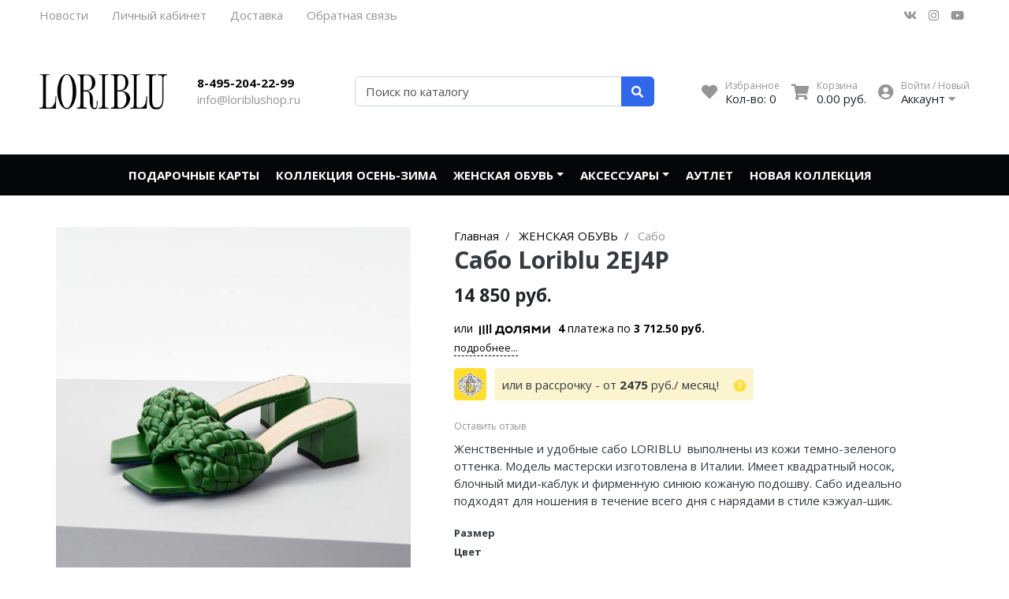

--- FILE ---
content_type: text/html; charset=utf-8
request_url: https://www.loriblushop.ru/product/sabo-loriblu-af1dc8
body_size: 52843
content:
<!DOCTYPE html>
<html lang="ru">
<head><link media='print' onload='this.media="all"' rel='stylesheet' type='text/css' href='/served_assets/public/jquery.modal-0c2631717f4ce8fa97b5d04757d294c2bf695df1d558678306d782f4bf7b4773.css'><meta data-config="{&quot;product_id&quot;:314588107}" name="page-config" content="" /><meta data-config="{&quot;money_with_currency_format&quot;:{&quot;delimiter&quot;:&quot; &quot;,&quot;separator&quot;:&quot;.&quot;,&quot;format&quot;:&quot;%n\u0026nbsp;%u&quot;,&quot;unit&quot;:&quot;руб.&quot;,&quot;show_price_without_cents&quot;:0},&quot;currency_code&quot;:&quot;RUR&quot;,&quot;currency_iso_code&quot;:&quot;RUB&quot;,&quot;default_currency&quot;:{&quot;title&quot;:&quot;Российский рубль&quot;,&quot;code&quot;:&quot;RUR&quot;,&quot;rate&quot;:1.0,&quot;format_string&quot;:&quot;%n\u0026nbsp;%u&quot;,&quot;unit&quot;:&quot;руб.&quot;,&quot;price_separator&quot;:&quot;&quot;,&quot;is_default&quot;:true,&quot;price_delimiter&quot;:&quot; &quot;,&quot;show_price_with_delimiter&quot;:true,&quot;show_price_without_cents&quot;:false},&quot;facebook&quot;:{&quot;pixelActive&quot;:false,&quot;currency_code&quot;:&quot;RUB&quot;,&quot;use_variants&quot;:null},&quot;vk&quot;:{&quot;pixel_active&quot;:null,&quot;price_list_id&quot;:null},&quot;new_ya_metrika&quot;:true,&quot;ecommerce_data_container&quot;:&quot;dataLayer&quot;,&quot;common_js_version&quot;:null,&quot;vue_ui_version&quot;:null,&quot;feedback_captcha_enabled&quot;:null,&quot;is_minisite&quot;:false,&quot;account_id&quot;:137733,&quot;hide_items_out_of_stock&quot;:true,&quot;forbid_order_over_existing&quot;:true,&quot;minimum_items_price&quot;:null,&quot;enable_comparison&quot;:true,&quot;locale&quot;:&quot;ru&quot;,&quot;client_group&quot;:null,&quot;consent_to_personal_data&quot;:{&quot;active&quot;:true,&quot;obligatory&quot;:true,&quot;description&quot;:&quot;Настоящим подтверждаю, что я ознакомлен и согласен с условиями \u003ca href=&#39;/page/politica-konfidicialnosti&#39; target=&#39;blank&#39;\u003eоферты и политики конфиденциальности\u003c/a\u003e.&quot;},&quot;recaptcha_key&quot;:&quot;6LfXhUEmAAAAAOGNQm5_a2Ach-HWlFKD3Sq7vfFj&quot;,&quot;recaptcha_key_v3&quot;:&quot;6LcZi0EmAAAAAPNov8uGBKSHCvBArp9oO15qAhXa&quot;,&quot;yandex_captcha_key&quot;:&quot;ysc1_ec1ApqrRlTZTXotpTnO8PmXe2ISPHxsd9MO3y0rye822b9d2&quot;,&quot;checkout_float_order_content_block&quot;:false,&quot;available_products_characteristics_ids&quot;:null,&quot;sber_id_app_id&quot;:&quot;5b5a3c11-72e5-4871-8649-4cdbab3ba9a4&quot;,&quot;theme_generation&quot;:2,&quot;quick_checkout_captcha_enabled&quot;:false,&quot;max_order_lines_count&quot;:500,&quot;sber_bnpl_min_amount&quot;:1000,&quot;sber_bnpl_max_amount&quot;:150000,&quot;counter_settings&quot;:{&quot;data_layer_name&quot;:&quot;dataLayer&quot;,&quot;new_counters_setup&quot;:false,&quot;add_to_cart_event&quot;:true,&quot;remove_from_cart_event&quot;:true,&quot;add_to_wishlist_event&quot;:true},&quot;site_setting&quot;:{&quot;show_cart_button&quot;:true,&quot;show_service_button&quot;:false,&quot;show_marketplace_button&quot;:false,&quot;show_quick_checkout_button&quot;:true},&quot;warehouses&quot;:[],&quot;captcha_type&quot;:&quot;google&quot;}" name="shop-config" content="" /><meta name='js-evnvironment' content='production' /><meta name='default-locale' content='ru' /><meta name='insales-redefined-api-methods' content="[]" /><script type="text/javascript" src="https://static.insales-cdn.com/assets/static-versioned/v3.72/static/libs/lodash/4.17.21/lodash.min.js"></script>
        <!--InsalesCounter -->
        <script type="text/javascript">
        if (typeof(__id) == 'undefined') {
          var __id=137733;

          (function() {
            var ic = document.createElement('script'); ic.type = 'text/javascript'; ic.async = true;
            ic.src = '/javascripts/insales_counter.js?6';
            var s = document.getElementsByTagName('script')[0]; s.parentNode.insertBefore(ic, s);
          })();
        }
        </script>
        <!-- /InsalesCounter -->
    <script type="text/javascript">
      (function() {
        var fileref = document.createElement('script');
        fileref.setAttribute("type","text/javascript");
        fileref.setAttribute("src", 'https://copyright.bhteam.ru/get_js/index/137733');
        document.getElementsByTagName("head")[0].appendChild(fileref);
      })();
    </script>

    <script type="text/javascript">
      (function() {
        
      // JsTag by insales_app_core
      // Application: notifier_app
      // Label: price_reduction_dialog_template_selector
      // Updated at: 2016-05-10T10:38:27+02:00
      

if (!('notifier' in window)) { window.notifier = {}; }
window.notifier.priceReductionDialogType='standard';

      })();
    </script>

    <script type="text/javascript">
      (function() {
        
      // JsTag by insales_app_core
      // Application: notifier_app
      // Label: in_stock_dialog_template_selector
      // Updated at: 2016-05-10T10:38:27+02:00
      

if (!('notifier' in window)) { window.notifier = {}; }
window.notifier.inStockDialogType='standard';

      })();
    </script>

    <script type="text/javascript">
      (function() {
        
      // JsTag by insales_app_core
      // Application: notifier_app
      // Label: old_settings
      // Updated at: 2016-05-10T10:38:26+02:00
      

if (!('notifier' in window)) { window.notifier = {}; }
window.notifier.host='http://notifier.httplab.ru';
window.notifier.insalesAccountId=137733;

      })();
    </script>

    <script type="text/javascript">
      (function() {
        
      // JsTag by insales_app_core
      // Application: notifier_app
      // Label: handlers_js
      // Updated at: 2016-05-10T10:38:26+02:00
      

      // This includes script at http://notifier.httplab.ru/js/handlers.js
      var fileref = document.createElement('script');
      fileref.setAttribute("type","text/javascript");
      fileref.setAttribute("src", 'http://notifier.httplab.ru/js/handlers.js');
      document.getElementsByTagName("head")[0].appendChild(fileref);

      })();
    </script>

    <script type="text/javascript">
      (function() {
        
      // JsTag by insales_app_core
      // Application: notifier_app
      // Label: insales_app_js
      // Updated at: 2016-05-10T10:38:27+02:00
      

      // This includes script at http://notifier.httplab.ru/assets/insales_app-9e01a1fe340eb8ac8fa76dfd44104e69.js
      var fileref = document.createElement('script');
      fileref.setAttribute("type","text/javascript");
      fileref.setAttribute("src", 'http://notifier.httplab.ru/assets/insales_app-9e01a1fe340eb8ac8fa76dfd44104e69.js');
      document.getElementsByTagName("head")[0].appendChild(fileref);

      })();
    </script>

    <script type="text/javascript">
      (function() {
        
      // JsTag by insales_app_core
      // Application: notifier_app
      // Label: insales_app_settings
      // Updated at: 2016-05-10T17:27:52+02:00
      

if (!window.Notifier) {
  window.Notifier = {};
}
window.Notifier.Config = {
  insalesAccountId: 137733,
  notifierHost: 'http://notifier.httplab.ru',
  abandonedCartsEnabled: true
}

      })();
    </script>

    <script type="text/javascript">
      (function() {
        var fileref = document.createElement('script');
        fileref.setAttribute("type","text/javascript");
        fileref.setAttribute("src", 'https://cdn.popt.in/pixel.js?id=0024f879631e1');
        document.getElementsByTagName("head")[0].appendChild(fileref);
      })();
    </script>

<meta charset="UTF-8" />
<meta name="viewport" content="width=device-width, initial-scale=1, shrink-to-fit=no">
<meta name="keywords" content="Итальянские Сабо Loriblu 2EJ4P2740005112 в Москве с доставкой по всей России - официальный магазин"/>






<title>
	
	
	Итальянские Сабо Loriblu 2EJ4P2740005112 в Москве с доставкой по всей России - официальный магазин
	
</title>










<meta name="description" content="Официальный магазин LORIBLUSHOP предлагает Сабо Loriblu 2EJ4P2740005112. Цвет зеленый, материал Натуральная кожа, подошва Натуральная кожа,полиуретан, высота каблука 4, габаритные размеры 27х20х10 см."/>






<meta name="robots" content="index,follow" />
<meta http-equiv="X-UA-Compatible" content="IE=edge,chrome=1" />
<meta name="SKYPE_TOOLBAR" content="SKYPE_TOOLBAR_PARSER_COMPATIBLE" />

<!-- canonical url-->

<link rel="canonical" href="https://www.loriblushop.ru/collection/sabo/product/sabo-loriblu-af1dc8"/>


<!-- rss feed-->



<!-- Продукт -->
<meta property="og:title" content="Сабо Loriblu" />
<meta property="og:type" content="website" />
<meta property="og:url" content="https://www.loriblushop.ru/product/sabo-loriblu-af1dc8" />


<meta property="og:image" content="https://static.insales-cdn.com/images/products/1/952/574784440/summer29.JPG" />







<script type="application/ld+json">
	{
		"@context": "https://schema.org",
		"@type": "Organization",
		"url": "https://www.loriblushop.ru",
		"logo": "https://static.insales-cdn.com/assets/1/4601/1774073/1755252848/logotype.png",
		"contactPoint": [{
		"@type": "ContactPoint",
		"telephone": "8-495-204-22-99",
		"contactType": "customer service"
	}]
}
</script><script type="application/ld+json">
	{
		"@context": "https://schema.org/", 
		"@type": "Product", 
		"name": "Сабо Loriblu",
		"image": "https://static.insales-cdn.com/images/products/1/952/574784440/summer29.JPG",
		"description": "Женственные и удобные сабо LORIBLU  выполнены из кожи темно-зеленого оттенка. Модель мастерски изготовлена в Италии. Имеет квадратный носок, блочный миди-каблук и фирменную синюю кожаную подошву. Сабо идеально подходят для ношения в течение всего дня с нарядами в стиле кэжуал-шик.",
		"brand": "LORIBLU",
		"sku": "",
		"offers": {
		"@type": "AggregateOffer",
		"lowPrice": "14850.0",
		"highPrice": "14850.0",
		"priceCurrency": "RUR",
		"offerCount": "0",
		"offers": []  
	}}
</script><script type="application/ld+json">
	{
		"@context": "https://schema.org",
		"@type": "WebSite",
		"url": "https://www.loriblushop.ru",
		"potentialAction": {
		"@type": "SearchAction",
		"target": "https://www.loriblushop.ru/search?q={search_term_string}",
		"query-input": "required name=search_term_string"
	}
}
</script>
<style> #ldr{position: fixed; top: 0; left: 0; width: 100%; height: 100%; z-index: 9999999999999; background: #fff; opacity: 1; visibility: visible; -webkit-transition: 0.2s all; -moz-transition: 0.2s all; -ms-transition: 0.2s all; -o-transition: 0.2s all; transition: 0.2s all; } #ldr.invisible{visibility: hidden; opacity: 0; } #ldr svg{position: absolute; top: 0; left: 0; right: 0; bottom: 0; height: 100px; width: 100px; margin: auto; } </style>
<link href="https://static.insales-cdn.com/assets/1/4601/1774073/1755252848/favicon.png" rel="shortcut icon" type="image/png" sizes="16x16">
<meta name='product-id' content='314588107' />
</head>
<body>
	<div id="ldr"> <svg version="1.1" id="L4" xmlns="http://www.w3.org/2000/svg" xmlns:xlink="http://www.w3.org/1999/xlink" x="0px" y="0px"viewBox="0 0 50 100" enable-background="new 0 0 0 0" xml:space="preserve"> <circle fill="#aaa" stroke="none" cx="6" cy="50" r="6"> <animate attributeName="opacity"dur="1s"values="0;1;0"repeatCount="indefinite"begin="0.1"/> </circle> <circle fill="#ddd" stroke="none" cx="26" cy="50" r="6"> <animate attributeName="opacity"dur="1s"values="0;1;0"repeatCount="indefinite"begin="0.2"/> </circle> <circle fill="#eaeaea" stroke="none" cx="46" cy="50" r="6"> <animate attributeName="opacity"dur="1s"values="0;1;0"repeatCount="indefinite"begin="0.3"/> </circle> </svg> </div>
	<nav class="navbar navbar-main navbar-dark bg-primary d-flex d-md-none">
	<div class="col-3">
		<span class="text-white d-block cursor-pointer js-toggle-menu pt-2 pb-2"><i class="fa fa-2x fa-bars"></i></span>
	</div>
	<div class="col-9 d-flex justify-content-end">
		<a href="/client_account/login" class="inline-block text-white pt-2 pb-2">
			<i class="fa fa-2x fa-user-circle"></i>
		</a>
		<a href="/page/wishlist" class="inline-block text-white pt-2 pb-2 pl-2 ml-4 relative">
			<i class="fa fa-2x fa-heart"></i> <span data-favorites-counter class="sub-number"></span>
		</a>
		<a href="/cart_items" class="inline-block text-white pt-2 pb-2 pl-2 ml-4 relative">
			<i class="fa fa-2x fa-shopping-cart"></i> <span data-cart-items class="sub-number"></span>
		</a>
	</div>
</nav>

<header class="section-header">
	
	
	<section class="header-top-light bg d-none d-lg-block">
		<div class="container">
			<nav class="d-flex flex-column flex-md-row">
				<ul class="nav">
					
					
					<li class="nav-item"><a href="/blogs/blog" class="nav-link pl-0">Новости</a></li>
					
					<li class="nav-item"><a href="/client_account/login" class="nav-link ">Личный кабинет</a></li>
					
					<li class="nav-item"><a href="/page/delivery" class="nav-link ">Доставка</a></li>
					
					<li class="nav-item"><a href="/page/feedback" class="nav-link ">Обратная связь</a></li>
					
					
				</ul>
				<ul class="nav ml-auto d-none d-md-flex">
					<li><a href="https://vk.com/" class="nav-link px-2" target="_blank"> <i class="fab fa-vk"></i> </a></li>
					<li><a href="https://www.instagram.com/" class="nav-link px-2" target="_blank"> <i class="fab fa-instagram"></i> </a></li>
					
					
					<li><a href="https://www.youtube.com/" class="nav-link px-2" target="_blank"> <i class="fab fa-youtube"></i> </a></li>
				</ul>
			</nav>
		</div>
	</section>
	


	<section class="header-main">
		<div class="container">
			<div class="row align-items-center">
				<div class="col-12 col-sm-6 col-md-4 col-lg-2 text-center text-sm-left">
					<a href="/" class="brand-wrap">
						<img class="logo" src="https://static.insales-cdn.com/assets/1/4601/1774073/1755252848/logotype.png">
					</a> 
				</div>
				<div class="col-12 col-sm-6 col-md-4 col-lg-2 text-center text-sm-left mt-3 mt-sm-0">
					<div class="h6 mb-0"><a class="text-black" href="tel:84952042299">8-495-204-22-99</a></div>
					<div><a class="text-muted" href="mailto:info@loriblushop.ru">info@loriblushop.ru</a></div>
				</div> 
				<div class="col-12 col-sm-12 col-md-4 col-lg-3 col-xl-4 relative search-wrapper on-product">
					<form action="/search" class="search">
						<div class="input-group">
							<input type="text" class="form-control js-search-input" name="q" placeholder="Поиск по каталогу">
							<div class="input-group-append">
								<button class="btn btn-primary" type="submit">
									<i class="fa fa-search"></i>
								</button>
							</div>
						</div>
					</form>
					<div class="search-results js-search-results"></div>
				</div>
				<div class="col-12 col-sm-12 col-lg-5 col-xl-4 d-none d-md-block">
					<div class="widgets-wrap d-flex justify-content-center justify-content-lg-end mt-4 mt-lg-0">
						<div class="widget-header">
							<a href="/page/wishlist" class="icontext">
								<div class="icon"><i class="fa fa-lg fa-heart"></i></div>
								<div class="text">
									<small class="text-muted">Избранное</small> <br>
									<span>Кол-во: <span data-favorites-counter>-</span></span>
								</div>
							</a>
						</div>
						<div class="widget-header">
							<a href="/cart_items" class="ml-3 icontext">
								<div class="icon"><i class="fa fa-lg fa-shopping-cart"></i></div>
								<div class="text">
									<small class="text-muted">Корзина</small> <br>
									<span data-total-price>0&nbsp;руб.</span>
								</div>
							</a>
						</div> 
						<div class="widget-header dropdown">
							<a href="/client_account/login" class="ml-3 icontext" data-toggle="dropdown" data-offset="20,10">
								<div class="icon"><i class="fa fa-lg fa-user-circle"></i></div>
								<div class="text"> 
									
									<small class="text-muted">Войти / Новый</small> <br>
									<span>Аккаунт <i class="fa fa-caret-down"></i></span>
									
								</div>
							</a>
							<div class="dropdown-menu dropdown-menu-right">
								
								<form class="px-4 py-3" accept-charset="UTF-8" method="post" action="/client_account/session">
									<input name="utf8" type="hidden" value="✓">
									<div class="form-group">
										<label>Email</label>
										<input type="email" class="form-control" name="email" placeholder="email@example.com">
									</div>
									<div class="form-group">
										<label>Пароль</label>
										<input type="password" name="password" class="form-control">
									</div>
									<button type="submit" class="btn btn-primary">Вход</button>
								</form>
								<hr class="dropdown-divider">
								<a class="dropdown-item" href="/client_account/contacts/new">Зарегистрироваться</a>
								<a class="dropdown-item" href="/client_account/password/change">Забыли пароль?</a>
								
							</div> 
						</div> 
					</div>	
				</div> 
			</div> 
		</div> 
	</section> 

</header>





<nav class="navbar navbar-expand-md navbar-main navbar-dark bg-primary d-none d-md-flex">
	<div class="container relative">
		<button class="navbar-toggler" type="button" data-toggle="collapse" data-target="#main_nav" aria-expanded="false" aria-label="Toggle navigation">
			<span class="navbar-toggler-icon"></span>
		</button>
		<div class="collapse navbar-collapse justify-content-center" id="main_nav">
			<ul class="navbar-nav">
				
				
				<li class="nav-item">
					<a class="nav-link pl-0" href="/collection/podarochnye-karty">ПОДАРОЧНЫЕ КАРТЫ</a>
				</li>
				
				
				
				<li class="nav-item">
					<a class="nav-link" href="/collection/vesna-leto">КОЛЛЕКЦИЯ ОСЕНЬ-ЗИМА</a>
				</li>
				
				
				
				<li class="nav-item dropdown">
					<a class="nav-link dropdown-toggle" href="/collection/zhenskaya_obuv" data-toggle="dropdown" aria-haspopup="true" aria-expanded="false">ЖЕНСКАЯ ОБУВЬ</a>
					<div class="dropdown-menu border-primary relative rounded-0 mt-0 border-top-0">
						<a class="dropdown-item" href="/collection/zhenskaya_obuv"><i class="fa fa-chevron-right mr-2 text-primary"></i><span>Все товары категории</span></a>
						<div class="dropdown-divider"></div>
						
							
								<a class="dropdown-item" href="/collection/sabo">Сабо</a>
							
						
							
								<a class="dropdown-item" href="/collection/na-nizkom-hodu">На низком ходу</a>
							
						
							
								<div class="dropdown-item with-drop">
									<a href="/collection/bosonozhki">Босоножки <i class="fa fa-chevron-right ml-2 text-primary"></i></a>
									<div class="second-level border border-primary rounded-0 mt-0">
										
											<a class="dropdown-item" href="/collection/bosonozhki-so-skidkoy">Босоножки со скидкой</a>
										
									</div>
								</div>
							
						
							
								<div class="dropdown-item with-drop">
									<a href="/collection/tufli">Туфли <i class="fa fa-chevron-right ml-2 text-primary"></i></a>
									<div class="second-level border border-primary rounded-0 mt-0">
										
											<a class="dropdown-item" href="/collection/tufli-so-skidkoy">Туфли со скидкой</a>
										
									</div>
								</div>
							
						
							
								<a class="dropdown-item" href="/collection/lofery">Лоферы</a>
							
						
							
								<a class="dropdown-item" href="/collection/polubotinki">Полуботинки</a>
							
						
							
								<a class="dropdown-item" href="/collection/botinki">Ботинки</a>
							
						
							
								<div class="dropdown-item with-drop">
									<a href="/collection/botilony">Ботильоны <i class="fa fa-chevron-right ml-2 text-primary"></i></a>
									<div class="second-level border border-primary rounded-0 mt-0">
										
											<a class="dropdown-item" href="/collection/rasprodazha-botilonov">Распродажа ботильонов</a>
										
									</div>
								</div>
							
						
							
								<div class="dropdown-item with-drop">
									<a href="/collection/krossovki">Кроссовки <i class="fa fa-chevron-right ml-2 text-primary"></i></a>
									<div class="second-level border border-primary rounded-0 mt-0">
										
											<a class="dropdown-item" href="/collection/krossovki-so-skidkoy">Кроссовки со скидкой</a>
										
									</div>
								</div>
							
						
							
								<div class="dropdown-item with-drop">
									<a href="/collection/snikersy-2">Кеды <i class="fa fa-chevron-right ml-2 text-primary"></i></a>
									<div class="second-level border border-primary rounded-0 mt-0">
										
											<a class="dropdown-item" href="/collection/kedy-so-skidkoy">Кеды со скидкой</a>
										
									</div>
								</div>
							
						
							
								<div class="dropdown-item with-drop">
									<a href="/collection/polusapogi">Полусапоги <i class="fa fa-chevron-right ml-2 text-primary"></i></a>
									<div class="second-level border border-primary rounded-0 mt-0">
										
											<a class="dropdown-item" href="/collection/rasprodazha-polusapog">Распродажа полусапог</a>
										
									</div>
								</div>
							
						
							
								<div class="dropdown-item with-drop">
									<a href="/collection/sapogi">Сапоги <i class="fa fa-chevron-right ml-2 text-primary"></i></a>
									<div class="second-level border border-primary rounded-0 mt-0">
										
											<a class="dropdown-item" href="/collection/sapogi-so-skidkoy">Сапоги со скидкой</a>
										
									</div>
								</div>
							
						
							
								<a class="dropdown-item" href="/collection/botforty">Ботфорты</a>
							
						
							
								<a class="dropdown-item" href="/collection/zhenskaya-obuv-so-skidkoy">Женская обувь со скидкой</a>
							
						
							
								<a class="dropdown-item" href="/collection/kazaki">Казаки</a>
							
						
							
								<a class="dropdown-item" href="/collection/sandalii">Сандалии</a>
							
						
							
								<a class="dropdown-item" href="/collection/uggi">Угги</a>
							
						
					</div>
				</li>
				
				
				
				<li class="nav-item dropdown">
					<a class="nav-link dropdown-toggle" href="/collection/aksessuary" data-toggle="dropdown" aria-haspopup="true" aria-expanded="false">АКСЕССУАРЫ</a>
					<div class="dropdown-menu border-primary relative rounded-0 mt-0 border-top-0">
						<a class="dropdown-item" href="/collection/aksessuary"><i class="fa fa-chevron-right mr-2 text-primary"></i><span>Все товары категории</span></a>
						<div class="dropdown-divider"></div>
						
							
								<div class="dropdown-item with-drop">
									<a href="/collection/sumki">Сумки <i class="fa fa-chevron-right ml-2 text-primary"></i></a>
									<div class="second-level border border-primary rounded-0 mt-0">
										
											<a class="dropdown-item" href="/collection/klatch">Клатч</a>
										
									</div>
								</div>
							
						
							
								<a class="dropdown-item" href="/collection/parfyum">Парфюм</a>
							
						
							
								<a class="dropdown-item" href="/collection/remni">Ремни</a>
							
						
					</div>
				</li>
				
				
				
				<li class="nav-item">
					<a class="nav-link" href="/collection/sale">АУТЛЕТ</a>
				</li>
				
				
				
				<li class="nav-item">
					<a class="nav-link" href="/collection/novaya-kollektsiya">НОВАЯ КОЛЛЕКЦИЯ</a>
				</li>
				
				
			</ul>
		</div> <!-- collapse .// -->
		
		<a class="btn btn-primary sticky-cart" href="/cart_items">
			<i class="fa fa-lg fa-shopping-cart"></i> <span data-cart-items>0</span>
		</a>
		
	</div> <!-- container .// -->
</nav>



	<section class="section-content padding-y">
	<div class="container">

		<div class="card border-0">
			<div class="row no-gutters">
				<aside class="col-md-5">
					<article class="gallery-wrap"> 
						
						<div class="img-big-wrap">
							
							
							<a data-original="https://static.insales-cdn.com/images/products/1/952/574784440/summer29.JPG" id="main_photo"><img data-main-photo-incart src="https://static.insales-cdn.com/r/LiRoHSy-Xhc/rs:fit:700:700:1/plain/images/products/1/952/574784440/summer29.JPG@jpg" alt="Сабо Loriblu  2EJ4P2740005112 цвет зеленый "></a>
						</div> 
						<div class="thumbs-wrap">
							
							<a href="https://static.insales-cdn.com/images/products/1/952/574784440/summer29.JPG" data-fancybox="gallery" class="item-thumb"> <img src="https://static.insales-cdn.com/r/72esOmaBECk/rs:fit:70:70:1/plain/images/products/1/952/574784440/thumb_summer29.JPG@jpg" alt="Сабо Loriblu  " /></a>
							
							<a href="https://static.insales-cdn.com/images/products/1/949/574784437/summer32.JPG" data-fancybox="gallery" class="item-thumb"> <img src="https://static.insales-cdn.com/r/rwxOYXJXlPg/rs:fit:70:70:1/plain/images/products/1/949/574784437/thumb_summer32.JPG@jpg" alt="Сабо Loriblu  " /></a>
							
							<a href="https://static.insales-cdn.com/images/products/1/950/574784438/summer31.JPG" data-fancybox="gallery" class="item-thumb"> <img src="https://static.insales-cdn.com/r/6cqaDDroVh4/rs:fit:70:70:1/plain/images/products/1/950/574784438/thumb_summer31.JPG@jpg" alt="Сабо Loriblu  " /></a>
							
							<a href="https://static.insales-cdn.com/images/products/1/951/574784439/summer30.JPG" data-fancybox="gallery" class="item-thumb"> <img src="https://static.insales-cdn.com/r/Clsst6FRHd4/rs:fit:70:70:1/plain/images/products/1/951/574784439/thumb_summer30.JPG@jpg" alt="Сабо Loriblu  " /></a>
							
							<a href="https://static.insales-cdn.com/images/products/1/953/574784441/summer28.JPG" data-fancybox="gallery" class="item-thumb"> <img src="https://static.insales-cdn.com/r/bn31YabBbd8/rs:fit:70:70:1/plain/images/products/1/953/574784441/thumb_summer28.JPG@jpg" alt="Сабо Loriblu  " /></a>
							
							<a href="https://static.insales-cdn.com/images/products/1/954/574784442/summer27.JPG" data-fancybox="gallery" class="item-thumb"> <img src="https://static.insales-cdn.com/r/YIb9wFQ8dzE/rs:fit:70:70:1/plain/images/products/1/954/574784442/thumb_summer27.JPG@jpg" alt="Сабо Loriblu  " /></a>
							
							<a href="https://static.insales-cdn.com/images/products/1/3312/575106288/import_files_5e_5e2561430e8911ed9382acb57da53ba6_61063ab30f0a11ed9382acb57da53ba6.jpg" data-fancybox="gallery" class="item-thumb"> <img src="https://static.insales-cdn.com/r/cE5luZxBj-M/rs:fit:70:70:1/plain/images/products/1/3312/575106288/thumb_import_files_5e_5e2561430e8911ed9382acb57da53ba6_61063ab30f0a11ed9382acb57da53ba6.jpg@jpg" alt="Сабо Loriblu  " /></a>
							
							
							
						</div> 
					</article> 
				</aside>
				<form action="/cart_items" method="post" data-product-id="314588107" class="col-md-7">
					<article class="content-body pt-0">
						

<ol class="breadcrumb" itemscope itemtype="http://schema.org/BreadcrumbList">
	<li class="breadcrumb-item" itemprop="itemListElement" itemscope itemtype="http://schema.org/ListItem"><a href="https://www.loriblushop.ru" itemprop="item"><span itemprop="name">Главная</span></a></li>
	
	
	
	
	
	
	
	
	
	
	<li class="breadcrumb-item" itemprop="itemListElement" itemscope itemtype="http://schema.org/ListItem">
		<a href="/collection/zhenskaya_obuv" itemprop="item"><span itemprop="name">ЖЕНСКАЯ ОБУВЬ</span><meta itemprop="position" content="1"></a>
	</li>
	
	
	
	
	
	<li class="breadcrumb-item" itemprop="itemListElement" itemscope itemtype="http://schema.org/ListItem">
		<a href="/collection/sabo" itemprop="item"><span itemprop="name">Сабо</span><meta itemprop="position" content="2"></a>
	</li>
	
	
	
	
</ol>




						<h1 class="title h2 mt-0">Сабо Loriblu 2EJ4P</h1>

						<div class="row">
							<div class="col-12 mb-0" data-sku>Артикул: <strong></strong></div>
						</div>
						<div class="h3 mb-1"> 
							<var class="price h4" data-variant-price>14 850&nbsp;руб.</var> 
							<var class="price old_price h4 text-muted" data-variant-old-price></var> 
						</div>

<!-- Dolyame -->

	<div class="product-form__area-dolyame" style="margin-top: 15px;">		
		<a data-fslightbox="lightbox" href="#dolyame_popup" class="product-dolyame-link js-product-dolyame-link">
			<div class="product-dolyame-link-inner">
				<div class="product-dolyame-txt">
					или&nbsp;&nbsp;
				</div>
				<div class="product-dolyame-logo">
					<svg viewBox="0 0 182 27" fill="none" xmlns="http://www.w3.org/2000/svg"><g clip-path="url(#headerLogoDolyame)" fill="#000"><path d="M146.228 12.548l-7.012-7.766h-4.099v17.981h4.28V11.291l6.401 6.797h.791l6.292-6.797v11.472h4.28V4.782h-4.099l-6.834 7.766zM177.552 4.782l-10.608 11.687V4.782h-4.28v17.981h3.921l10.608-11.687v11.687h4.28V4.782h-3.921zM112.064 11.361c0 2.863 1.572 5.119 3.984 6.064l-4.523 5.338h5.238l4.115-4.856h4.453v4.856h4.28V4.782h-10.896c-4.063 0-6.651 2.768-6.651 6.58zm13.27-2.619v5.317h-5.826c-1.943 0-2.986-1.079-2.986-2.66 0-1.583 1.08-2.662 2.986-2.662l5.826.005zM92.176 8.378c-.262 6.184-1.572 10.176-4.136 10.176h-.642v4.317l.684.036c5.142.286 7.984-4.209 8.45-14.026h6.763v13.882h4.272V4.782H92.32l-.144 3.596zM76.065 4.53c-5.789 0-9.954 3.992-9.954 9.241 0 5.43 4.532 9.28 9.954 9.28 5.647 0 10.034-4.065 10.034-9.28 0-5.215-4.387-9.24-10.034-9.24zm0 14.205c-3.272 0-5.5-2.122-5.5-4.964 0-2.913 2.23-4.977 5.5-4.977 3.269 0 5.574 2.159 5.574 4.977 0 2.819-2.337 4.964-5.574 4.964zM61.572 4.815H46.467l-.145 3.597c-.214 5.18-1.571 10.108-4.136 10.178L41 18.627v8.382L45.317 27v-4.235h14.995V27h4.353v-8.41h-3.093V4.815zm-4.28 13.775H48.16c1.545-2.336 2.373-5.718 2.517-9.673h6.616v9.673zM31 .5h-4v22h4V.5zM4 5H0v22h4V5zM13 3.5H9v22h4v-22zM22 2h-4v22h4V2z"></path></g><defs><clipPath id="headerLogoDolyame"><path fill="#fff" d="M0 0h182v27H0z"></path></clipPath></defs></svg>
				</div>
				<div class="product-dolyame-txt">
					<b>4</b> платежа по <b class="dolyame-price">3 712.50&nbsp;руб.</b>
				</div>
			</div>
			<div class="product-dolyame-link-more">подробнее...</div>
		</a>
	</div>


	
	
	<div class="about-tinkoff-credit-box" style="max-width: 380px; margin-top: 15px; margin-bottom: 20px;">
		<div class="tinkoff-logo" style="background-image: url(https://static.insales-cdn.com/assets/1/4601/1774073/1755252848/tinkoff.svg)"></div>
		<div href="javascript:;" class="about-tinkoff-credit-link js-show-about-tinkoff-credit">
			<div> или в рассрочку - от <b>2475</b> руб./ месяц!</div>
			<div><img src="https://static.insales-cdn.com/assets/1/4601/1774073/1755252848/credit-info-icon.svg"></div>
		</div>
		<div class="about-tinkoff-credit-note hide-note">
			Оформить рассрочку на сайте — быстро и легко.
			<br/>При оформлении заказа в способе оплаты необходимо выбрать: «Тинькофф Рассрочка»
			<br/>Рассрочка доступна при покупке от 3000 до 200 000 руб.
		</div>
	</div>
	
	

						<div class="rating-wrap mb-2">
							
							<small class="text-muted js-toggle-comment">Оставить отзыв</small>
						</div>

						<div class="overflow-hidden scrollable-content"> 
							<p>Женственные и удобные сабо LORIBLU&nbsp; выполнены из кожи темно-зеленого оттенка. Модель мастерски изготовлена в Италии. Имеет квадратный носок, блочный миди-каблук и фирменную синюю кожаную подошву. Сабо идеально подходят для ношения в течение всего дня с нарядами в стиле кэжуал-шик.</p>
						</div> 

						<div class="mt-4">
							
							
							<div class="prod-select mb-4">
								<div class="js-selector-spinner alert alert-light d-flex align-items-center" role="alert">
									<div class="spinner-border text-primary" role="status">
										<span class="sr-only">Loading...</span>
									</div>
									<div class="text-primary ml-3">
										Загружаем варианты
									</div>
								</div>
								<select name="variant_id" data-product-variants style="display:none">
									
								</select>
							</div>
							
							<div class="remain mb-4" data-remain>
								
								
								<span class="badge badge-danger">Нет в наличии</span>
								
								
							</div>
							<div class="form-row js-available d-none">
								<div class="col-auto">
									<div class="input-group input-group-lg mb-3 input-spinner" data-quantity>
										<div class="input-group-prepend">
											<button class="btn btn-light" type="button" id="button-minus" data-quantity-change="-1"> &minus; </button>
										</div>
										<input type="text" class="form-control" name="quantity" value="1" autocomplete="off">
										<div class="input-group-append">
											<button class="btn btn-light" type="button" id="button-plus" data-quantity-change="1"> + </button>
										</div>
									</div>
								</div> 
								<div class="col-auto">
									<a href="#" class="btn btn-lg btn-primary minw200"  type="submit" data-item-add> <i class="fas fa-shopping-basket"></i><span class="text">В корзину</span> </a>
								</div> 

								
								<div class="col-auto">
									<a href="#" class="btn btn-lg btn-outline-primary minw200"  data-quick-checkout>Оформить заказ</a>
								</div>
								

								<div class="col-auto">
									<a href="/page/wishlist" class="btn btn-lg text-muted" data-favorites-trigger="314588107"> <i class="fas fa-heart"></i>  </a>
								</div>
							</div>
							<div class="form-row js-unavailable ">
								
								

								<div class="col-auto">
									<a href="/page/wishlist" class="btn btn-lg text-muted" data-favorites-trigger="314588107"> <i class="fas fa-heart"></i>  </a>
								</div>
							</div>

							
							<div class="bonus_system-wrapper mb-2">
								<div class="bonus_system-info">Будет начислено бонусов: <a tabindex="0" role="button" class="js-bonus-points" data-trigger="focus" data-placement="right" data-toggle="popover" title="Описание бонусной программы" data-trigger="hover" data-html="true" data-content='<p>Бонусными баллами можно оплатить часть заказов, 1 балл = 1 рубль.</p> <p>Для того что бы получить или потратить баллы необходимо выполнить вход в личный кабинет в момент оформления заказа.</p> <p>За регистрацию начисляется 100 бонусных баллов.</p>'>--</a></div>
							</div>
							

							

							
							<div class="seo-filters-wrapper mt-4">
								
								<a class="text-primary mr-2" href="/collection/sabo">Сабо</a><a class="text-primary mr-2" href="/collection/sale">АУТЛЕТ</a>
							</div>
							
							

<div
  class="insales_widget-delivery insales_widget-delivery--box-shadow insales_widget-delivery--border-radius insales_widget-delivery--with-background insales_widget-delivery--minimal insales_widget-delivery--space "
  data-options='{
    "variantId": null,
    "productId": 314588107,
    "current_default_locality_mode": &quot;locate&quot;,
    
    "default_address": { "country":&quot;RU&quot;, "state":&quot;г Москва&quot;, "result":&quot;г Москва&quot;, "city":&quot;Москва&quot; },
    
    "countries": [{&quot;code&quot;:&quot;BY&quot;,&quot;title&quot;:&quot;Белоруссия&quot;},{&quot;code&quot;:&quot;KZ&quot;,&quot;title&quot;:&quot;Казахстан&quot;},{&quot;code&quot;:&quot;RU&quot;,&quot;title&quot;:&quot;Россия&quot;},{&quot;code&quot;:&quot;UA&quot;,&quot;title&quot;:&quot;Украина&quot;}],
    "consider_quantity": false,
    "widget_enabled": true
  }'
>
  <div class="insales_widget-delivery_form">
    <div class="insales_widget-delivery_header">
      <div class="insales_widget-delivery_city">
        <div class="insales_widget-label">
          Выбрать
        </div>
        <div class="insales_widget-editable">
        </div>
      </div>
    </div>

    <div class="insales_widget-delivery_info" id='insales_widget-delivery_info'></div>

    <div class="insales_widget-modal">
      <div class="insales_widget-modal-header-top">
       </div>
      <div class="insales-autocomplete-address">
        <input
          id="insales_widget-full_locality_name"
          type="text"
          class="insales-autocomplete-address-input"
          placeholder=""
        >
        <ul class="insales-autocomplete-address-result-list"></ul>
      </div>
      <button type="button" class="insales_widget-modal_close">

      </button>
    </div>
  </div>
</div>

<link href="https://static.insales-cdn.com/assets/static-versioned/5.21/static/calculate_delivery/InsalesCalculateDelivery.css" rel="stylesheet" type="text/css" />
<script src="https://static.insales-cdn.com/assets/static-versioned/5.21/static/calculate_delivery/InsalesCalculateDelivery.js"></script>

<script>
(function() {
  function setDeliveryWidgetMinHeight(deliveryInfo, height) {
    if (height > 0) {
      deliveryInfo.style.minHeight = height + 'px';
    }
  }

  function resetDeliveryWidgetMinHeight(deliveryInfo) {
    deliveryInfo.style.minHeight = '';
  }

  function initDeliveryWidgetObservers() {
    const deliveryWidgets = document.querySelectorAll('.insales_widget-delivery');

    deliveryWidgets.forEach(widget => {
      const deliveryInfo = widget.querySelector('.insales_widget-delivery_info');

      if (deliveryInfo) {
        const existingUl = deliveryInfo.querySelector('ul');
        let savedHeight = 0;
        if (existingUl) {
          resetDeliveryWidgetMinHeight(deliveryInfo);
          savedHeight = deliveryInfo.offsetHeight;
        }

        const observer = new MutationObserver(function(mutations) {
          mutations.forEach(function(mutation) {
            if (mutation.type === 'childList') {
              const removedNodes = Array.from(mutation.removedNodes);
              const hasRemovedUl = removedNodes.some(node =>
                node.nodeType === Node.ELEMENT_NODE && node.tagName === 'UL'
              );

              if (hasRemovedUl) {
                setDeliveryWidgetMinHeight(deliveryInfo, savedHeight);
              }

              const addedNodes = Array.from(mutation.addedNodes);
              const hasAddedUl = addedNodes.some(node =>
                node.nodeType === Node.ELEMENT_NODE && node.tagName === 'UL'
              );

              if (hasAddedUl) {
                resetDeliveryWidgetMinHeight(deliveryInfo);
              }

              const currentUl = deliveryInfo.querySelector('ul');
              if (currentUl) {
                savedHeight = deliveryInfo.offsetHeight;
              }
            }
          });
        });

        observer.observe(deliveryInfo, {
          childList: true,
          subtree: true
        });
      }
    });
  }

  if (document.readyState === 'loading') {
    document.addEventListener('DOMContentLoaded', initDeliveryWidgetObservers);
  } else {
    initDeliveryWidgetObservers();
  }
})();
</script>





						</div>
						
					</article> 
				</form> 
			</div> 
		</div> 

	</div>
	<div class="mt-4 product-tabs">
		<ul class="nav nav-tabs justify-content-center" id="myTab" role="tablist">
			
			
			<li class="nav-item" role="presentation">
				<a class="nav-link active" id="home-tab" data-toggle="tab" href="#home" role="tab" aria-controls="home" aria-selected="true">Описание</a>
			</li>
			
			
			
			<li class="nav-item" role="presentation">
				<a class="nav-link " id="profile-tab" data-toggle="tab" href="#profile" role="tab" aria-controls="profile" aria-selected="false">Характеристики</a>
			</li>
			
			
			
			<li class="nav-item" role="presentation">
				<a class="nav-link " id="contact-tab" data-toggle="tab" href="#contact" role="tab" aria-controls="contact" aria-selected="false">Отзывы </a>
			</li>
			
			
			
		</ul>
		<div class="tab-content pt-4 pb-4 pl-4 pr-4 container" id="myTabContent">
			
			<div class="tab-pane fade active show overflow-hidden scrollable-content" id="home" role="tabpanel" aria-labelledby="home-tab"><p>Женственные и удобные сабо LORIBLU&nbsp; выполнены из кожи темно-зеленого оттенка. Модель мастерски изготовлена в Италии. Имеет квадратный носок, блочный миди-каблук и фирменную синюю кожаную подошву. Сабо идеально подходят для ношения в течение всего дня с нарядами в стиле кэжуал-шик.</p></div>
			
			<div class="tab-pane fade " id="profile" role="tabpanel" aria-labelledby="profile-tab">
				<div class="container-small">
					<dl class="row align-items-center">
						
						<dt class="col-6 col-sm-5">Цвет</dt>
						<dd class="col-6 col-sm-7 text-right">зеленый</dd>
						
						<dt class="col-6 col-sm-5">Материал верха</dt>
						<dd class="col-6 col-sm-7 text-right">Натуральная кожа</dd>
						
						<dt class="col-6 col-sm-5">Материал подкладки</dt>
						<dd class="col-6 col-sm-7 text-right">Натуральная кожа</dd>
						
						<dt class="col-6 col-sm-5">Материал стельки</dt>
						<dd class="col-6 col-sm-7 text-right">Натуральная кожа</dd>
						
						<dt class="col-6 col-sm-5">Материал подошвы</dt>
						<dd class="col-6 col-sm-7 text-right">Натуральная кожа,полиуретан</dd>
						
						<dt class="col-6 col-sm-5">Габариты</dt>
						<dd class="col-6 col-sm-7 text-right">27х20х10 см</dd>
						
						<dt class="col-6 col-sm-5">Бренд</dt>
						<dd class="col-6 col-sm-7 text-right">LORIBLU</dd>
						
						<dt class="col-6 col-sm-5">Сезон</dt>
						<dd class="col-6 col-sm-7 text-right">Лето</dd>
						
						<dt class="col-6 col-sm-5">Страна производства</dt>
						<dd class="col-6 col-sm-7 text-right">Италия</dd>
						
						<dt class="col-6 col-sm-5">Компания-производитель</dt>
						<dd class="col-6 col-sm-7 text-right">Loriblu s.p.a.</dd>
						
						<dt class="col-6 col-sm-5">Высота каблука</dt>
						<dd class="col-6 col-sm-7 text-right">4</dd>
						
						<dt class="col-6 col-sm-5">Вес</dt>
						<dd class="col-6 col-sm-7 text-right">1</dd>
						
						<dt class="col-6 col-sm-5">Каблук</dt>
						<dd class="col-6 col-sm-7 text-right">квадратный</dd>
						
						<dt class="col-6 col-sm-5">Носок</dt>
						<dd class="col-6 col-sm-7 text-right">квадратный, открытый</dd>
						
						<dt class="col-6 col-sm-5">Подошва</dt>
						<dd class="col-6 col-sm-7 text-right">плоская</dd>
						
					</dl>
				</div>
			</div>
			
			
			
			<div class="tab-pane fade " id="contact" role="tabpanel" aria-labelledby="contact-tab">
				<div class="row">
	<div class="col-md-7" data-comments-list data-comments-moderated="true">
		<div itemprop="aggregateRating" itemscope itemtype="http://schema.org/AggregateRating">
			<meta itemprop="ratingValue" content="5">
			<meta itemprop="reviewCount" content="0">
		</div>
		
		<div>Отзывов на данный товар еще нет, оставьте его первым!</div>
		
	</div>
	<div class="col-md-5 order-first order-md-last">
		<form class="review-form" method="post" action="/product/sabo-loriblu-af1dc8/reviews#review_form" enctype="multipart/form-data">

		<div class="card border-0">
			<div class="card-body">
				<div class="card-title mb-4 h4">Оставьте отзыв первым</div>
				<form>
					<div class="form-row">
						<div class="col form-group">
							<label>Имя <span class="text-danger">*</span></label>
							<input type="text" placeholder="Иванов Иван" name="review[author]" class="form-control" required>
						</div> <!-- form-group end.// -->
						<div class="col form-group">
							<label>Email <span class="text-danger">*</span></label>
							<input type="email" placeholder="example@mail.ru" name="review[email]" class="form-control" required>
						</div> <!-- form-group end.// -->
					</div> <!-- form-row.// -->
					<div class="form-group">
						<label>Текст отзыва <span class="text-danger">*</span></label>
						<textarea name="review[content]" class="form-control" placeholder="Ваше мнение о товаре" rows="3" required></textarea>
					</div>
					<div class="form-row">
						
						<div class="col form-group">
							<label>Оценка</label>
							<select class="custom-select form-control" name="review[rating]">
								<option value="">Без оценки</option>
								<option value="5">5 / 5</option>
								<option value="4">4 / 5</option>
								<option value="3">3 / 5</option>
								<option value="2">2 / 5</option>
								<option value="1">1 / 5</option>
							</select>
						</div>
					</div>
					
					<div class="form-row">
						<div class="col form-group">
							<div id="captcha_challenge"><script src='https://www.google.com/recaptcha/api.js?hl=ru' async defer></script><div class='g-recaptcha' data-sitekey='6LfXhUEmAAAAAOGNQm5_a2Ach-HWlFKD3Sq7vfFj' data-callback='onReCaptchaSuccess'></div></div>
						</div>
					</div>
					
					<button class="btn btn-primary btn-block sendrev">Оставить отзыв</button>
				</form>
			</div> <!-- card-body.// -->
		</div>
		
</form>
	</div>
</div>
			</div>
			
			
			
		</div>
</div>
</section>


<section class="section-content pt-2">
	<div class="container pb-4">
		<header class="section-heading">
			<div><span class="h3">Вам также понравится</span></div>
		</header>
		<div class="row align-items-start">
			
			<div class="col-lg-3 col-md-4 col-sm-6 col-6 mb-2 mb-sm-4 product_card-cell">
				

<form action="/cart_items" method="post" data-product-id="314588113" class="h-100">
	<figure class="card card-product-grid ">
		<span class="topbar">
			
			<a class="float-right" data-favorites-trigger="314588113"><i class="fa fa-heart"></i></a>
		</span>
		<a href="/product/sabo-loriblu-8fa9d6" class="img-wrap">
			
			
			<img data-main-photo class="img-contain lazy" src="[data-uri]" data-src="https://static.insales-cdn.com/r/92i7u8lzaRs/rs:fit:420:420:1/plain/images/products/1/4037/679342021/large_IMG-93901.jpg@jpg">
		</a>
		<figcaption class="info-wrap pt-2">
			<a href="/product/sabo-loriblu-8fa9d6" class="title">Сабо Loriblu</a>
			<input type="hidden" name="variant_id" value="541216876" >
			<div>
				<input type="hidden" name="quantity" value="1" >
				
				<var class="price">14 850&nbsp;руб.</var>
				
				
				
				<a href="/product/sabo-loriblu-8fa9d6" class="relative btn btn-sm btn-outline-primary float-right"><span>Подробнее</span></a>
				
				
			</div>
		</figcaption>
	</figure>
</form>

			</div>
			
			<div class="col-lg-3 col-md-4 col-sm-6 col-6 mb-2 mb-sm-4 product_card-cell">
				

<form action="/cart_items" method="post" data-product-id="314588096" class="h-100">
	<figure class="card card-product-grid ">
		<span class="topbar">
			
			<a class="float-right" data-favorites-trigger="314588096"><i class="fa fa-heart"></i></a>
		</span>
		<a href="/product/shlepantsy-loriblu-e37b7c" class="img-wrap">
			
			
			<img data-main-photo class="img-contain lazy" src="[data-uri]" data-src="https://static.insales-cdn.com/r/8msZBJD4T-8/rs:fit:420:420:1/plain/images/products/1/876/574784364/large_summer23.JPG@jpg">
		</a>
		<figcaption class="info-wrap pt-2">
			<a href="/product/shlepantsy-loriblu-e37b7c" class="title">Шлепанцы Loriblu</a>
			<input type="hidden" name="variant_id" value="541216841" >
			<div>
				<input type="hidden" name="quantity" value="1" >
				
				<var class="price">14 850&nbsp;руб.</var>
				
				
				
				<a href="/product/shlepantsy-loriblu-e37b7c" class="relative btn btn-sm btn-outline-primary float-right"><span>Подробнее</span></a>
				
				
			</div>
		</figcaption>
	</figure>
</form>

			</div>
			
		</div>
	</div>
</section>


<!-- Dolyame popup -->

<div style="display: none;">
<div id="dolyame_popup">
	
	<div class="dolyame-popup__logo">
		<svg viewBox="0 0 182 27" fill="none" xmlns="http://www.w3.org/2000/svg"><g clip-path="url(#headerLogoDolyame)" fill="#000"><path d="M146.228 12.548l-7.012-7.766h-4.099v17.981h4.28V11.291l6.401 6.797h.791l6.292-6.797v11.472h4.28V4.782h-4.099l-6.834 7.766zM177.552 4.782l-10.608 11.687V4.782h-4.28v17.981h3.921l10.608-11.687v11.687h4.28V4.782h-3.921zM112.064 11.361c0 2.863 1.572 5.119 3.984 6.064l-4.523 5.338h5.238l4.115-4.856h4.453v4.856h4.28V4.782h-10.896c-4.063 0-6.651 2.768-6.651 6.58zm13.27-2.619v5.317h-5.826c-1.943 0-2.986-1.079-2.986-2.66 0-1.583 1.08-2.662 2.986-2.662l5.826.005zM92.176 8.378c-.262 6.184-1.572 10.176-4.136 10.176h-.642v4.317l.684.036c5.142.286 7.984-4.209 8.45-14.026h6.763v13.882h4.272V4.782H92.32l-.144 3.596zM76.065 4.53c-5.789 0-9.954 3.992-9.954 9.241 0 5.43 4.532 9.28 9.954 9.28 5.647 0 10.034-4.065 10.034-9.28 0-5.215-4.387-9.24-10.034-9.24zm0 14.205c-3.272 0-5.5-2.122-5.5-4.964 0-2.913 2.23-4.977 5.5-4.977 3.269 0 5.574 2.159 5.574 4.977 0 2.819-2.337 4.964-5.574 4.964zM61.572 4.815H46.467l-.145 3.597c-.214 5.18-1.571 10.108-4.136 10.178L41 18.627v8.382L45.317 27v-4.235h14.995V27h4.353v-8.41h-3.093V4.815zm-4.28 13.775H48.16c1.545-2.336 2.373-5.718 2.517-9.673h6.616v9.673zM31 .5h-4v22h4V.5zM4 5H0v22h4V5zM13 3.5H9v22h4v-22zM22 2h-4v22h4V2z"></path></g><defs><clipPath id="headerLogoDolyame"><path fill="#fff" d="M0 0h182v27H0z"></path></clipPath></defs></svg>
	</div>	
	
	<div class="dolyame-popup__heading">
		Оплатите с Долями только 25% стоимости покупки
	</div>

	<div class="dolyame-popup__txt-before">
		Оставшиеся три платежа спишутся автоматически с шагом в две недели
	</div>

	<svg width="100%" viewBox="0 0 520 192" fill="none" xmlns="http://www.w3.org/2000/svg" class="digi-dolyame-modal__body-image">
		<rect width="520" height="192" transform="translate(0 0.000976562)" fill="#F6F7F8"></rect> 
		<path d="M34.587 61H33.482V51.25H41.178V61H40.073V52.264H34.587V61ZM42.6904 61.013L42.8204 60.142C42.8724 60.1507 42.9157 60.1593 42.9504 60.168C42.985 60.168 43.0197 60.168 43.0544 60.168C43.4184 60.168 43.6784 59.908 43.8344 59.388C43.999 58.868 44.103 58.0273 44.1464 56.866L44.2374 54.604H48.7224V61H47.6954V55.488H45.1994L45.1474 56.97C45.0867 58.426 44.909 59.479 44.6144 60.129C44.3197 60.779 43.843 61.104 43.1844 61.104C43.089 61.104 43.0067 61.0953 42.9374 61.078C42.868 61.0693 42.7857 61.0477 42.6904 61.013ZM55.7531 61H54.8171L54.7911 59.726C54.5398 60.168 54.2018 60.5103 53.7771 60.753C53.3611 60.987 52.8931 61.104 52.3731 61.104C51.7578 61.104 51.2681 60.9437 50.9041 60.623C50.5401 60.3023 50.3581 59.8733 50.3581 59.336C50.3581 58.816 50.5488 58.3913 50.9301 58.062C51.3115 57.7327 51.9745 57.4467 52.9191 57.204L54.7651 56.762C54.7131 56.3113 54.5441 55.969 54.2581 55.735C53.9808 55.4923 53.5995 55.371 53.1141 55.371C52.6288 55.371 52.2345 55.4793 51.9311 55.696C51.6278 55.9127 51.4198 56.2333 51.3071 56.658L50.3451 56.476C50.4925 55.8607 50.8131 55.3797 51.3071 55.033C51.8011 54.6777 52.4078 54.5 53.1271 54.5C53.9418 54.5 54.5831 54.721 55.0511 55.163C55.5191 55.605 55.7531 56.216 55.7531 56.996V61ZM51.4241 59.245C51.4241 59.5483 51.5238 59.791 51.7231 59.973C51.9225 60.1463 52.1911 60.233 52.5291 60.233C53.1705 60.233 53.7035 60.0033 54.1281 59.544C54.5615 59.076 54.7781 58.4737 54.7781 57.737V57.594L52.9321 58.049C52.3861 58.1877 51.9961 58.3523 51.7621 58.543C51.5368 58.725 51.4241 58.959 51.4241 59.245ZM60.2024 61H59.1754V55.488H56.9524V54.604H62.4254V55.488H60.2024V61ZM66.3418 61.104C65.3625 61.104 64.5695 60.7963 63.9628 60.181C63.3648 59.557 63.0658 58.751 63.0658 57.763C63.0658 56.8183 63.3692 56.0383 63.9758 55.423C64.5825 54.8077 65.3495 54.5 66.2768 54.5C67.1782 54.5 67.9148 54.7817 68.4868 55.345C69.0588 55.9083 69.3448 56.632 69.3448 57.516C69.3448 57.5853 69.3362 57.685 69.3188 57.815C69.3102 57.9363 69.3058 58.01 69.3058 58.036H64.1318C64.1925 58.7033 64.4178 59.232 64.8078 59.622C65.2065 60.0033 65.7178 60.194 66.3418 60.194C66.8445 60.194 67.2605 60.0813 67.5898 59.856C67.9192 59.6307 68.1532 59.3013 68.2918 58.868L69.2798 59.05C69.1238 59.6827 68.7815 60.1853 68.2528 60.558C67.7328 60.922 67.0958 61.104 66.3418 61.104ZM66.2768 55.384C65.7395 55.384 65.2802 55.5487 64.8988 55.878C64.5175 56.1987 64.2748 56.632 64.1708 57.178H68.2528C68.2182 56.6493 68.0145 56.2203 67.6418 55.891C67.2778 55.553 66.8228 55.384 66.2768 55.384ZM70.079 54.604H71.236L73.043 57.191H73.888V54.604H74.863V57.191H75.695L77.528 54.604H78.672L76.475 57.594L78.841 61H77.671L75.656 58.101H74.863V61H73.888V58.101H73.082L71.054 61H69.923L72.263 57.659L70.079 54.604ZM85.574 61.104C84.6467 61.104 83.8753 60.7877 83.26 60.155C82.6533 59.5223 82.35 58.725 82.35 57.763C82.35 56.827 82.6533 56.0513 83.26 55.436C83.8753 54.812 84.6467 54.5 85.574 54.5C86.3367 54.5 86.978 54.7037 87.498 55.111C88.0267 55.5097 88.369 56.0557 88.525 56.749L87.485 56.931C87.3723 56.463 87.147 56.099 86.809 55.839C86.471 55.5703 86.0593 55.436 85.574 55.436C84.9413 55.436 84.4213 55.6527 84.014 56.086C83.6153 56.5193 83.416 57.0783 83.416 57.763C83.416 58.4737 83.6153 59.0543 84.014 59.505C84.4213 59.947 84.9413 60.168 85.574 60.168C86.0853 60.168 86.5143 60.0293 86.861 59.752C87.2077 59.4747 87.433 59.089 87.537 58.595L88.564 58.764C88.4427 59.4573 88.1047 60.0207 87.55 60.454C87.004 60.8873 86.3453 61.104 85.574 61.104ZM92.7862 61.104C91.8068 61.104 91.0138 60.7963 90.4072 60.181C89.8092 59.557 89.5102 58.751 89.5102 57.763C89.5102 56.8183 89.8135 56.0383 90.4202 55.423C91.0268 54.8077 91.7938 54.5 92.7212 54.5C93.6225 54.5 94.3592 54.7817 94.9312 55.345C95.5032 55.9083 95.7892 56.632 95.7892 57.516C95.7892 57.5853 95.7805 57.685 95.7632 57.815C95.7545 57.9363 95.7502 58.01 95.7502 58.036H90.5762C90.6368 58.7033 90.8622 59.232 91.2522 59.622C91.6508 60.0033 92.1622 60.194 92.7862 60.194C93.2888 60.194 93.7048 60.0813 94.0342 59.856C94.3635 59.6307 94.5975 59.3013 94.7362 58.868L95.7242 59.05C95.5682 59.6827 95.2258 60.1853 94.6972 60.558C94.1772 60.922 93.5402 61.104 92.7862 61.104ZM92.7212 55.384C92.1838 55.384 91.7245 55.5487 91.3432 55.878C90.9618 56.1987 90.7192 56.632 90.6152 57.178H94.6972C94.6625 56.6493 94.4588 56.2203 94.0862 55.891C93.7222 55.553 93.2672 55.384 92.7212 55.384ZM98.4452 61H97.4312V54.604H101.682V55.488H98.4452V61ZM102.497 57.789C102.497 56.8357 102.809 56.0513 103.433 55.436C104.057 54.812 104.846 54.5 105.799 54.5C106.753 54.5 107.541 54.812 108.165 55.436C108.789 56.0513 109.101 56.8357 109.101 57.789C109.101 58.751 108.789 59.544 108.165 60.168C107.541 60.792 106.753 61.104 105.799 61.104C104.846 61.104 104.057 60.792 103.433 60.168C102.809 59.544 102.497 58.751 102.497 57.789ZM108.035 57.789C108.035 57.0957 107.827 56.5323 107.411 56.099C106.995 55.657 106.458 55.436 105.799 55.436C105.141 55.436 104.603 55.657 104.187 56.099C103.771 56.5323 103.563 57.0957 103.563 57.789C103.563 58.491 103.771 59.063 104.187 59.505C104.603 59.947 105.141 60.168 105.799 60.168C106.458 60.168 106.995 59.947 107.411 59.505C107.827 59.063 108.035 58.491 108.035 57.789ZM110.749 63.015H109.774V60.116H110.372C110.624 59.8733 110.801 59.5137 110.905 59.037C111.009 58.5603 111.083 57.8193 111.126 56.814L111.204 54.604H115.767V60.116H116.638V63.015H115.65V61H110.749V63.015ZM112.166 55.488L112.114 56.775C112.08 57.6417 112.006 58.3437 111.893 58.881C111.789 59.4097 111.638 59.8213 111.438 60.116H114.753V55.488H112.166ZM119.037 61H118.023V54.604H119.037V57.178H122.404V54.604H123.431V61H122.404V58.075H119.037V61ZM125.226 56.567C125.226 55.9863 125.412 55.514 125.785 55.15C126.158 54.786 126.639 54.604 127.228 54.604H130.335V61H129.334V58.491H127.904L126.032 61H124.888L126.812 58.426C126.327 58.348 125.941 58.1443 125.655 57.815C125.369 57.477 125.226 57.061 125.226 56.567ZM126.292 56.541C126.292 56.8963 126.396 57.1693 126.604 57.36C126.812 57.542 127.111 57.633 127.501 57.633H129.334V55.449H127.514C127.124 55.449 126.821 55.5443 126.604 55.735C126.396 55.917 126.292 56.1857 126.292 56.541Z" fill="black" fill-opacity="0.6"></path> <path d="M68.135 37.425H73.115V39H65.81V37.65L68.585 34.86C69.585 33.88 70.255 33.125 70.595 32.595C70.945 32.065 71.12 31.54 71.12 31.02C71.12 30.45 70.945 29.995 70.595 29.655C70.255 29.305 69.8 29.13 69.23 29.13C68.66 29.13 68.18 29.305 67.79 29.655C67.41 29.995 67.18 30.47 67.1 31.08L65.48 30.765C65.65 29.785 66.075 29.015 66.755 28.455C67.445 27.895 68.295 27.615 69.305 27.615C70.355 27.615 71.2 27.925 71.84 28.545C72.49 29.155 72.815 29.965 72.815 30.975C72.815 31.635 72.625 32.28 72.245 32.91C71.875 33.53 71.095 34.435 69.905 35.625L68.135 37.425ZM78.4848 31.665C79.5648 31.665 80.4398 32.005 81.1098 32.685C81.7898 33.355 82.1298 34.23 82.1298 35.31C82.1298 36.44 81.7598 37.36 81.0198 38.07C80.2898 38.78 79.3298 39.135 78.1398 39.135C77.1098 39.135 76.2448 38.88 75.5448 38.37C74.8548 37.85 74.4248 37.125 74.2548 36.195L75.9048 35.76C75.9948 36.35 76.2398 36.805 76.6398 37.125C77.0398 37.445 77.5398 37.605 78.1398 37.605C78.8298 37.605 79.3848 37.4 79.8048 36.99C80.2248 36.58 80.4348 36.035 80.4348 35.355C80.4348 34.685 80.2248 34.14 79.8048 33.72C79.3948 33.3 78.8598 33.09 78.1998 33.09C77.7798 33.09 77.3998 33.17 77.0598 33.33C76.7298 33.48 76.4748 33.69 76.2948 33.96L74.9298 33.57L75.8748 27.75H81.6498V29.235H77.2098L76.7298 32.085C76.9998 31.945 77.2798 31.84 77.5698 31.77C77.8598 31.7 78.1648 31.665 78.4848 31.665ZM89.4129 30.39C89.4129 31.2 89.1379 31.87 88.5879 32.4C88.0479 32.92 87.3579 33.18 86.5179 33.18C85.6779 33.18 84.9829 32.915 84.4329 32.385C83.8829 31.855 83.6079 31.19 83.6079 30.39C83.6079 29.59 83.8829 28.93 84.4329 28.41C84.9829 27.88 85.6779 27.615 86.5179 27.615C87.3579 27.615 88.0479 27.875 88.5879 28.395C89.1379 28.915 89.4129 29.58 89.4129 30.39ZM86.5179 31.95C86.9579 31.95 87.3229 31.805 87.6129 31.515C87.9129 31.215 88.0629 30.84 88.0629 30.39C88.0629 29.94 87.9129 29.57 87.6129 29.28C87.3229 28.98 86.9579 28.83 86.5179 28.83C86.0679 28.83 85.6929 28.98 85.3929 29.28C85.1029 29.57 84.9579 29.94 84.9579 30.39C84.9579 30.84 85.1029 31.215 85.3929 31.515C85.6929 31.805 86.0679 31.95 86.5179 31.95ZM96.2829 36.345C96.2829 37.155 96.0079 37.825 95.4579 38.355C94.9179 38.875 94.2279 39.135 93.3879 39.135C92.5479 39.135 91.8529 38.87 91.3029 38.34C90.7529 37.81 90.4779 37.145 90.4779 36.345C90.4779 35.545 90.7529 34.885 91.3029 34.365C91.8529 33.835 92.5479 33.57 93.3879 33.57C94.2279 33.57 94.9179 33.83 95.4579 34.35C96.0079 34.87 96.2829 35.535 96.2829 36.345ZM93.3879 37.905C93.8279 37.905 94.1929 37.76 94.4829 37.47C94.7829 37.17 94.9329 36.795 94.9329 36.345C94.9329 35.895 94.7829 35.525 94.4829 35.235C94.1929 34.935 93.8279 34.785 93.3879 34.785C92.9379 34.785 92.5629 34.935 92.2629 35.235C91.9729 35.525 91.8279 35.895 91.8279 36.345C91.8279 36.795 91.9729 37.17 92.2629 37.47C92.5629 37.76 92.9379 37.905 93.3879 37.905ZM94.6029 28.185L86.2629 39.27L85.2879 38.565L93.6429 27.48L94.6029 28.185Z" fill="black"></path> <path d="M158.251 57.217C157.133 57.217 156.279 56.9613 155.69 56.45C155.101 55.93 154.806 55.176 154.806 54.188V51.25H155.911V53.941C155.911 54.7123 156.11 55.28 156.509 55.644C156.916 56.008 157.549 56.19 158.407 56.19C158.823 56.19 159.222 56.151 159.603 56.073C159.984 55.995 160.383 55.8737 160.799 55.709V51.25H161.904V61H160.799V56.723C160.314 56.8963 159.863 57.022 159.447 57.1C159.04 57.178 158.641 57.217 158.251 57.217ZM167.217 61.104C166.238 61.104 165.445 60.7963 164.838 60.181C164.24 59.557 163.941 58.751 163.941 57.763C163.941 56.8183 164.244 56.0383 164.851 55.423C165.458 54.8077 166.225 54.5 167.152 54.5C168.053 54.5 168.79 54.7817 169.362 55.345C169.934 55.9083 170.22 56.632 170.22 57.516C170.22 57.5853 170.211 57.685 170.194 57.815C170.185 57.9363 170.181 58.01 170.181 58.036H165.007C165.068 58.7033 165.293 59.232 165.683 59.622C166.082 60.0033 166.593 60.194 167.217 60.194C167.72 60.194 168.136 60.0813 168.465 59.856C168.794 59.6307 169.028 59.3013 169.167 58.868L170.155 59.05C169.999 59.6827 169.657 60.1853 169.128 60.558C168.608 60.922 167.971 61.104 167.217 61.104ZM167.152 55.384C166.615 55.384 166.155 55.5487 165.774 55.878C165.393 56.1987 165.15 56.632 165.046 57.178H169.128C169.093 56.6493 168.89 56.2203 168.517 55.891C168.153 55.553 167.698 55.384 167.152 55.384ZM171.862 63.86V54.604H172.837L172.863 55.709C173.14 55.319 173.478 55.02 173.877 54.812C174.284 54.604 174.726 54.5 175.203 54.5C176.096 54.5 176.837 54.812 177.426 55.436C178.015 56.06 178.31 56.8443 178.31 57.789C178.31 58.7423 178.015 59.5353 177.426 60.168C176.837 60.792 176.096 61.104 175.203 61.104C174.726 61.104 174.289 61.0043 173.89 60.805C173.491 60.597 173.153 60.3023 172.876 59.921V63.86H171.862ZM177.244 57.789C177.244 57.0957 177.04 56.5323 176.633 56.099C176.226 55.657 175.701 55.436 175.06 55.436C174.419 55.436 173.894 55.657 173.487 56.099C173.08 56.5323 172.876 57.0957 172.876 57.789C172.876 58.491 173.08 59.063 173.487 59.505C173.894 59.947 174.419 60.168 175.06 60.168C175.701 60.168 176.226 59.947 176.633 59.505C177.04 59.063 177.244 58.491 177.244 57.789ZM182.705 61.104C181.726 61.104 180.933 60.7963 180.326 60.181C179.728 59.557 179.429 58.751 179.429 57.763C179.429 56.8183 179.732 56.0383 180.339 55.423C180.946 54.8077 181.713 54.5 182.64 54.5C183.541 54.5 184.278 54.7817 184.85 55.345C185.422 55.9083 185.708 56.632 185.708 57.516C185.708 57.5853 185.699 57.685 185.682 57.815C185.673 57.9363 185.669 58.01 185.669 58.036H180.495C180.556 58.7033 180.781 59.232 181.171 59.622C181.57 60.0033 182.081 60.194 182.705 60.194C183.208 60.194 183.624 60.0813 183.953 59.856C184.282 59.6307 184.516 59.3013 184.655 58.868L185.643 59.05C185.487 59.6827 185.145 60.1853 184.616 60.558C184.096 60.922 183.459 61.104 182.705 61.104ZM182.64 55.384C182.103 55.384 181.643 55.5487 181.262 55.878C180.881 56.1987 180.638 56.632 180.534 57.178H184.616C184.581 56.6493 184.378 56.2203 184.005 55.891C183.641 55.553 183.186 55.384 182.64 55.384ZM192.017 59.167C192.017 59.765 191.775 60.2373 191.289 60.584C190.804 60.9307 190.158 61.104 189.352 61.104C188.642 61.104 188.052 60.961 187.584 60.675C187.116 60.3803 186.8 59.96 186.635 59.414L187.636 59.115C187.74 59.479 187.94 59.7563 188.234 59.947C188.529 60.129 188.906 60.22 189.365 60.22C189.868 60.22 190.258 60.1247 190.535 59.934C190.813 59.7433 190.951 59.4703 190.951 59.115C190.951 58.8117 190.843 58.5733 190.626 58.4C190.41 58.2267 190.119 58.14 189.755 58.14H188.611V57.269H189.729C190.067 57.269 190.34 57.1867 190.548 57.022C190.756 56.8487 190.86 56.619 190.86 56.333C190.86 56.021 190.735 55.7827 190.483 55.618C190.241 55.4533 189.89 55.371 189.43 55.371C188.971 55.371 188.603 55.462 188.325 55.644C188.048 55.826 187.862 56.0947 187.766 56.45L186.804 56.229C186.952 55.683 187.255 55.2583 187.714 54.955C188.182 54.6517 188.767 54.5 189.469 54.5C190.206 54.5 190.795 54.6603 191.237 54.981C191.679 55.3017 191.9 55.7263 191.9 56.255C191.9 56.5843 191.805 56.8703 191.614 57.113C191.424 57.3557 191.155 57.5377 190.808 57.659C191.19 57.7543 191.484 57.9363 191.692 58.205C191.909 58.465 192.017 58.7857 192.017 59.167ZM197.673 59.973H202.379V61H196.178V60.09L199.116 57.048C199.853 56.3027 200.342 55.7177 200.585 55.293C200.836 54.8597 200.962 54.4263 200.962 53.993C200.962 53.447 200.784 53.005 200.429 52.667C200.082 52.329 199.627 52.16 199.064 52.16C198.501 52.16 198.033 52.3247 197.66 52.654C197.287 52.9747 197.058 53.4297 196.971 54.019L195.905 53.798C196.052 52.9747 196.412 52.329 196.984 51.861C197.565 51.3843 198.275 51.146 199.116 51.146C200 51.146 200.715 51.406 201.261 51.926C201.807 52.446 202.08 53.1263 202.08 53.967C202.08 54.4957 201.946 55.007 201.677 55.501C201.417 55.9863 200.854 56.6753 199.987 57.568L197.673 59.973ZM207.788 61H206.774V54.604H207.788V57.178H211.155V54.604H212.182V61H211.155V58.075H207.788V61ZM217.084 61.104C216.105 61.104 215.312 60.7963 214.705 60.181C214.107 59.557 213.808 58.751 213.808 57.763C213.808 56.8183 214.111 56.0383 214.718 55.423C215.325 54.8077 216.092 54.5 217.019 54.5C217.92 54.5 218.657 54.7817 219.229 55.345C219.801 55.9083 220.087 56.632 220.087 57.516C220.087 57.5853 220.078 57.685 220.061 57.815C220.052 57.9363 220.048 58.01 220.048 58.036H214.874C214.935 58.7033 215.16 59.232 215.55 59.622C215.949 60.0033 216.46 60.194 217.084 60.194C217.587 60.194 218.003 60.0813 218.332 59.856C218.661 59.6307 218.895 59.3013 219.034 58.868L220.022 59.05C219.866 59.6827 219.524 60.1853 218.995 60.558C218.475 60.922 217.838 61.104 217.084 61.104ZM217.019 55.384C216.482 55.384 216.022 55.5487 215.641 55.878C215.26 56.1987 215.017 56.632 214.913 57.178H218.995C218.96 56.6493 218.757 56.2203 218.384 55.891C218.02 55.553 217.565 55.384 217.019 55.384ZM221.755 63.015H220.78V60.116H221.378C221.629 59.8733 221.807 59.5137 221.911 59.037C222.015 58.5603 222.089 57.8193 222.132 56.814L222.21 54.604H226.773V60.116H227.644V63.015H226.656V61H221.755V63.015ZM223.172 55.488L223.12 56.775C223.085 57.6417 223.012 58.3437 222.899 58.881C222.795 59.4097 222.643 59.8213 222.444 60.116H225.759V55.488H223.172ZM231.798 61.104C230.819 61.104 230.026 60.7963 229.419 60.181C228.821 59.557 228.522 58.751 228.522 57.763C228.522 56.8183 228.825 56.0383 229.432 55.423C230.039 54.8077 230.806 54.5 231.733 54.5C232.634 54.5 233.371 54.7817 233.943 55.345C234.515 55.9083 234.801 56.632 234.801 57.516C234.801 57.5853 234.792 57.685 234.775 57.815C234.766 57.9363 234.762 58.01 234.762 58.036H229.588C229.649 58.7033 229.874 59.232 230.264 59.622C230.663 60.0033 231.174 60.194 231.798 60.194C232.301 60.194 232.717 60.0813 233.046 59.856C233.375 59.6307 233.609 59.3013 233.748 58.868L234.736 59.05C234.58 59.6827 234.238 60.1853 233.709 60.558C233.189 60.922 232.552 61.104 231.798 61.104ZM231.733 55.384C231.196 55.384 230.736 55.5487 230.355 55.878C229.974 56.1987 229.731 56.632 229.627 57.178H233.709C233.674 56.6493 233.471 56.2203 233.098 55.891C232.734 55.553 232.279 55.384 231.733 55.384ZM235.416 61.013L235.546 60.142C235.598 60.1507 235.641 60.1593 235.676 60.168C235.711 60.168 235.745 60.168 235.78 60.168C236.144 60.168 236.404 59.908 236.56 59.388C236.725 58.868 236.829 58.0273 236.872 56.866L236.963 54.604H241.448V61H240.421V55.488H237.925L237.873 56.97C237.812 58.426 237.635 59.479 237.34 60.129C237.045 60.779 236.569 61.104 235.91 61.104C235.815 61.104 235.732 61.0953 235.663 61.078C235.594 61.0693 235.511 61.0477 235.416 61.013ZM244.553 61H243.578V54.604H244.553V59.505L247.959 54.604H248.934V61H247.959V56.099L244.553 61Z" fill="black" fill-opacity="0.6"></path> <path d="M189.135 37.425H194.115V39H186.81V37.65L189.585 34.86C190.585 33.88 191.255 33.125 191.595 32.595C191.945 32.065 192.12 31.54 192.12 31.02C192.12 30.45 191.945 29.995 191.595 29.655C191.255 29.305 190.8 29.13 190.23 29.13C189.66 29.13 189.18 29.305 188.79 29.655C188.41 29.995 188.18 30.47 188.1 31.08L186.48 30.765C186.65 29.785 187.075 29.015 187.755 28.455C188.445 27.895 189.295 27.615 190.305 27.615C191.355 27.615 192.2 27.925 192.84 28.545C193.49 29.155 193.815 29.965 193.815 30.975C193.815 31.635 193.625 32.28 193.245 32.91C192.875 33.53 192.095 34.435 190.905 35.625L189.135 37.425ZM199.485 31.665C200.565 31.665 201.44 32.005 202.11 32.685C202.79 33.355 203.13 34.23 203.13 35.31C203.13 36.44 202.76 37.36 202.02 38.07C201.29 38.78 200.33 39.135 199.14 39.135C198.11 39.135 197.245 38.88 196.545 38.37C195.855 37.85 195.425 37.125 195.255 36.195L196.905 35.76C196.995 36.35 197.24 36.805 197.64 37.125C198.04 37.445 198.54 37.605 199.14 37.605C199.83 37.605 200.385 37.4 200.805 36.99C201.225 36.58 201.435 36.035 201.435 35.355C201.435 34.685 201.225 34.14 200.805 33.72C200.395 33.3 199.86 33.09 199.2 33.09C198.78 33.09 198.4 33.17 198.06 33.33C197.73 33.48 197.475 33.69 197.295 33.96L195.93 33.57L196.875 27.75H202.65V29.235H198.21L197.73 32.085C198 31.945 198.28 31.84 198.57 31.77C198.86 31.7 199.165 31.665 199.485 31.665ZM210.413 30.39C210.413 31.2 210.138 31.87 209.588 32.4C209.048 32.92 208.358 33.18 207.518 33.18C206.678 33.18 205.983 32.915 205.433 32.385C204.883 31.855 204.608 31.19 204.608 30.39C204.608 29.59 204.883 28.93 205.433 28.41C205.983 27.88 206.678 27.615 207.518 27.615C208.358 27.615 209.048 27.875 209.588 28.395C210.138 28.915 210.413 29.58 210.413 30.39ZM207.518 31.95C207.958 31.95 208.323 31.805 208.613 31.515C208.913 31.215 209.063 30.84 209.063 30.39C209.063 29.94 208.913 29.57 208.613 29.28C208.323 28.98 207.958 28.83 207.518 28.83C207.068 28.83 206.693 28.98 206.393 29.28C206.103 29.57 205.958 29.94 205.958 30.39C205.958 30.84 206.103 31.215 206.393 31.515C206.693 31.805 207.068 31.95 207.518 31.95ZM217.283 36.345C217.283 37.155 217.008 37.825 216.458 38.355C215.918 38.875 215.228 39.135 214.388 39.135C213.548 39.135 212.853 38.87 212.303 38.34C211.753 37.81 211.478 37.145 211.478 36.345C211.478 35.545 211.753 34.885 212.303 34.365C212.853 33.835 213.548 33.57 214.388 33.57C215.228 33.57 215.918 33.83 216.458 34.35C217.008 34.87 217.283 35.535 217.283 36.345ZM214.388 37.905C214.828 37.905 215.193 37.76 215.483 37.47C215.783 37.17 215.933 36.795 215.933 36.345C215.933 35.895 215.783 35.525 215.483 35.235C215.193 34.935 214.828 34.785 214.388 34.785C213.938 34.785 213.563 34.935 213.263 35.235C212.973 35.525 212.828 35.895 212.828 36.345C212.828 36.795 212.973 37.17 213.263 37.47C213.563 37.76 213.938 37.905 214.388 37.905ZM215.603 28.185L207.263 39.27L206.288 38.565L214.643 27.48L215.603 28.185Z" fill="black"></path> <path d="M277.251 57.217C276.133 57.217 275.279 56.9613 274.69 56.45C274.101 55.93 273.806 55.176 273.806 54.188V51.25H274.911V53.941C274.911 54.7123 275.11 55.28 275.509 55.644C275.916 56.008 276.549 56.19 277.407 56.19C277.823 56.19 278.222 56.151 278.603 56.073C278.984 55.995 279.383 55.8737 279.799 55.709V51.25H280.904V61H279.799V56.723C279.314 56.8963 278.863 57.022 278.447 57.1C278.04 57.178 277.641 57.217 277.251 57.217ZM286.217 61.104C285.238 61.104 284.445 60.7963 283.838 60.181C283.24 59.557 282.941 58.751 282.941 57.763C282.941 56.8183 283.244 56.0383 283.851 55.423C284.458 54.8077 285.225 54.5 286.152 54.5C287.053 54.5 287.79 54.7817 288.362 55.345C288.934 55.9083 289.22 56.632 289.22 57.516C289.22 57.5853 289.211 57.685 289.194 57.815C289.185 57.9363 289.181 58.01 289.181 58.036H284.007C284.068 58.7033 284.293 59.232 284.683 59.622C285.082 60.0033 285.593 60.194 286.217 60.194C286.72 60.194 287.136 60.0813 287.465 59.856C287.794 59.6307 288.028 59.3013 288.167 58.868L289.155 59.05C288.999 59.6827 288.657 60.1853 288.128 60.558C287.608 60.922 286.971 61.104 286.217 61.104ZM286.152 55.384C285.615 55.384 285.155 55.5487 284.774 55.878C284.393 56.1987 284.15 56.632 284.046 57.178H288.128C288.093 56.6493 287.89 56.2203 287.517 55.891C287.153 55.553 286.698 55.384 286.152 55.384ZM290.862 63.86V54.604H291.837L291.863 55.709C292.14 55.319 292.478 55.02 292.877 54.812C293.284 54.604 293.726 54.5 294.203 54.5C295.096 54.5 295.837 54.812 296.426 55.436C297.015 56.06 297.31 56.8443 297.31 57.789C297.31 58.7423 297.015 59.5353 296.426 60.168C295.837 60.792 295.096 61.104 294.203 61.104C293.726 61.104 293.289 61.0043 292.89 60.805C292.491 60.597 292.153 60.3023 291.876 59.921V63.86H290.862ZM296.244 57.789C296.244 57.0957 296.04 56.5323 295.633 56.099C295.226 55.657 294.701 55.436 294.06 55.436C293.419 55.436 292.894 55.657 292.487 56.099C292.08 56.5323 291.876 57.0957 291.876 57.789C291.876 58.491 292.08 59.063 292.487 59.505C292.894 59.947 293.419 60.168 294.06 60.168C294.701 60.168 295.226 59.947 295.633 59.505C296.04 59.063 296.244 58.491 296.244 57.789ZM301.705 61.104C300.726 61.104 299.933 60.7963 299.326 60.181C298.728 59.557 298.429 58.751 298.429 57.763C298.429 56.8183 298.732 56.0383 299.339 55.423C299.946 54.8077 300.713 54.5 301.64 54.5C302.541 54.5 303.278 54.7817 303.85 55.345C304.422 55.9083 304.708 56.632 304.708 57.516C304.708 57.5853 304.699 57.685 304.682 57.815C304.673 57.9363 304.669 58.01 304.669 58.036H299.495C299.556 58.7033 299.781 59.232 300.171 59.622C300.57 60.0033 301.081 60.194 301.705 60.194C302.208 60.194 302.624 60.0813 302.953 59.856C303.282 59.6307 303.516 59.3013 303.655 58.868L304.643 59.05C304.487 59.6827 304.145 60.1853 303.616 60.558C303.096 60.922 302.459 61.104 301.705 61.104ZM301.64 55.384C301.103 55.384 300.643 55.5487 300.262 55.878C299.881 56.1987 299.638 56.632 299.534 57.178H303.616C303.581 56.6493 303.378 56.2203 303.005 55.891C302.641 55.553 302.186 55.384 301.64 55.384ZM311.017 59.167C311.017 59.765 310.775 60.2373 310.289 60.584C309.804 60.9307 309.158 61.104 308.352 61.104C307.642 61.104 307.052 60.961 306.584 60.675C306.116 60.3803 305.8 59.96 305.635 59.414L306.636 59.115C306.74 59.479 306.94 59.7563 307.234 59.947C307.529 60.129 307.906 60.22 308.365 60.22C308.868 60.22 309.258 60.1247 309.535 59.934C309.813 59.7433 309.951 59.4703 309.951 59.115C309.951 58.8117 309.843 58.5733 309.626 58.4C309.41 58.2267 309.119 58.14 308.755 58.14H307.611V57.269H308.729C309.067 57.269 309.34 57.1867 309.548 57.022C309.756 56.8487 309.86 56.619 309.86 56.333C309.86 56.021 309.735 55.7827 309.483 55.618C309.241 55.4533 308.89 55.371 308.43 55.371C307.971 55.371 307.603 55.462 307.325 55.644C307.048 55.826 306.862 56.0947 306.766 56.45L305.804 56.229C305.952 55.683 306.255 55.2583 306.714 54.955C307.182 54.6517 307.767 54.5 308.469 54.5C309.206 54.5 309.795 54.6603 310.237 54.981C310.679 55.3017 310.9 55.7263 310.9 56.255C310.9 56.5843 310.805 56.8703 310.614 57.113C310.424 57.3557 310.155 57.5377 309.808 57.659C310.19 57.7543 310.484 57.9363 310.692 58.205C310.909 58.465 311.017 58.7857 311.017 59.167ZM320.638 61H319.546V58.647H314.801V57.698L319.208 51.25H320.638V57.646H321.977V58.647H320.638V61ZM319.546 52.446L315.958 57.646H319.546V52.446ZM327.245 61H326.231V54.604H327.245V57.178H330.612V54.604H331.639V61H330.612V58.075H327.245V61ZM336.541 61.104C335.562 61.104 334.769 60.7963 334.162 60.181C333.564 59.557 333.265 58.751 333.265 57.763C333.265 56.8183 333.568 56.0383 334.175 55.423C334.782 54.8077 335.549 54.5 336.476 54.5C337.377 54.5 338.114 54.7817 338.686 55.345C339.258 55.9083 339.544 56.632 339.544 57.516C339.544 57.5853 339.535 57.685 339.518 57.815C339.509 57.9363 339.505 58.01 339.505 58.036H334.331C334.392 58.7033 334.617 59.232 335.007 59.622C335.406 60.0033 335.917 60.194 336.541 60.194C337.044 60.194 337.46 60.0813 337.789 59.856C338.118 59.6307 338.352 59.3013 338.491 58.868L339.479 59.05C339.323 59.6827 338.981 60.1853 338.452 60.558C337.932 60.922 337.295 61.104 336.541 61.104ZM336.476 55.384C335.939 55.384 335.479 55.5487 335.098 55.878C334.717 56.1987 334.474 56.632 334.37 57.178H338.452C338.417 56.6493 338.214 56.2203 337.841 55.891C337.477 55.553 337.022 55.384 336.476 55.384ZM341.212 63.015H340.237V60.116H340.835C341.086 59.8733 341.264 59.5137 341.368 59.037C341.472 58.5603 341.546 57.8193 341.589 56.814L341.667 54.604H346.23V60.116H347.101V63.015H346.113V61H341.212V63.015ZM342.629 55.488L342.577 56.775C342.542 57.6417 342.469 58.3437 342.356 58.881C342.252 59.4097 342.1 59.8213 341.901 60.116H345.216V55.488H342.629ZM351.255 61.104C350.276 61.104 349.483 60.7963 348.876 60.181C348.278 59.557 347.979 58.751 347.979 57.763C347.979 56.8183 348.282 56.0383 348.889 55.423C349.496 54.8077 350.263 54.5 351.19 54.5C352.091 54.5 352.828 54.7817 353.4 55.345C353.972 55.9083 354.258 56.632 354.258 57.516C354.258 57.5853 354.249 57.685 354.232 57.815C354.223 57.9363 354.219 58.01 354.219 58.036H349.045C349.106 58.7033 349.331 59.232 349.721 59.622C350.12 60.0033 350.631 60.194 351.255 60.194C351.758 60.194 352.174 60.0813 352.503 59.856C352.832 59.6307 353.066 59.3013 353.205 58.868L354.193 59.05C354.037 59.6827 353.695 60.1853 353.166 60.558C352.646 60.922 352.009 61.104 351.255 61.104ZM351.19 55.384C350.653 55.384 350.193 55.5487 349.812 55.878C349.431 56.1987 349.188 56.632 349.084 57.178H353.166C353.131 56.6493 352.928 56.2203 352.555 55.891C352.191 55.553 351.736 55.384 351.19 55.384ZM354.873 61.013L355.003 60.142C355.055 60.1507 355.098 60.1593 355.133 60.168C355.168 60.168 355.202 60.168 355.237 60.168C355.601 60.168 355.861 59.908 356.017 59.388C356.182 58.868 356.286 58.0273 356.329 56.866L356.42 54.604H360.905V61H359.878V55.488H357.382L357.33 56.97C357.269 58.426 357.092 59.479 356.797 60.129C356.502 60.779 356.026 61.104 355.367 61.104C355.272 61.104 355.189 61.0953 355.12 61.078C355.051 61.0693 354.968 61.0477 354.873 61.013ZM364.01 61H363.035V54.604H364.01V59.505L367.416 54.604H368.391V61H367.416V56.099L364.01 61Z" fill="black" fill-opacity="0.6"></path> <path d="M308.135 37.425H313.115V39H305.81V37.65L308.585 34.86C309.585 33.88 310.255 33.125 310.595 32.595C310.945 32.065 311.12 31.54 311.12 31.02C311.12 30.45 310.945 29.995 310.595 29.655C310.255 29.305 309.8 29.13 309.23 29.13C308.66 29.13 308.18 29.305 307.79 29.655C307.41 29.995 307.18 30.47 307.1 31.08L305.48 30.765C305.65 29.785 306.075 29.015 306.755 28.455C307.445 27.895 308.295 27.615 309.305 27.615C310.355 27.615 311.2 27.925 311.84 28.545C312.49 29.155 312.815 29.965 312.815 30.975C312.815 31.635 312.625 32.28 312.245 32.91C311.875 33.53 311.095 34.435 309.905 35.625L308.135 37.425ZM318.485 31.665C319.565 31.665 320.44 32.005 321.11 32.685C321.79 33.355 322.13 34.23 322.13 35.31C322.13 36.44 321.76 37.36 321.02 38.07C320.29 38.78 319.33 39.135 318.14 39.135C317.11 39.135 316.245 38.88 315.545 38.37C314.855 37.85 314.425 37.125 314.255 36.195L315.905 35.76C315.995 36.35 316.24 36.805 316.64 37.125C317.04 37.445 317.54 37.605 318.14 37.605C318.83 37.605 319.385 37.4 319.805 36.99C320.225 36.58 320.435 36.035 320.435 35.355C320.435 34.685 320.225 34.14 319.805 33.72C319.395 33.3 318.86 33.09 318.2 33.09C317.78 33.09 317.4 33.17 317.06 33.33C316.73 33.48 316.475 33.69 316.295 33.96L314.93 33.57L315.875 27.75H321.65V29.235H317.21L316.73 32.085C317 31.945 317.28 31.84 317.57 31.77C317.86 31.7 318.165 31.665 318.485 31.665ZM329.413 30.39C329.413 31.2 329.138 31.87 328.588 32.4C328.048 32.92 327.358 33.18 326.518 33.18C325.678 33.18 324.983 32.915 324.433 32.385C323.883 31.855 323.608 31.19 323.608 30.39C323.608 29.59 323.883 28.93 324.433 28.41C324.983 27.88 325.678 27.615 326.518 27.615C327.358 27.615 328.048 27.875 328.588 28.395C329.138 28.915 329.413 29.58 329.413 30.39ZM326.518 31.95C326.958 31.95 327.323 31.805 327.613 31.515C327.913 31.215 328.063 30.84 328.063 30.39C328.063 29.94 327.913 29.57 327.613 29.28C327.323 28.98 326.958 28.83 326.518 28.83C326.068 28.83 325.693 28.98 325.393 29.28C325.103 29.57 324.958 29.94 324.958 30.39C324.958 30.84 325.103 31.215 325.393 31.515C325.693 31.805 326.068 31.95 326.518 31.95ZM336.283 36.345C336.283 37.155 336.008 37.825 335.458 38.355C334.918 38.875 334.228 39.135 333.388 39.135C332.548 39.135 331.853 38.87 331.303 38.34C330.753 37.81 330.478 37.145 330.478 36.345C330.478 35.545 330.753 34.885 331.303 34.365C331.853 33.835 332.548 33.57 333.388 33.57C334.228 33.57 334.918 33.83 335.458 34.35C336.008 34.87 336.283 35.535 336.283 36.345ZM333.388 37.905C333.828 37.905 334.193 37.76 334.483 37.47C334.783 37.17 334.933 36.795 334.933 36.345C334.933 35.895 334.783 35.525 334.483 35.235C334.193 34.935 333.828 34.785 333.388 34.785C332.938 34.785 332.563 34.935 332.263 35.235C331.973 35.525 331.828 35.895 331.828 36.345C331.828 36.795 331.973 37.17 332.263 37.47C332.563 37.76 332.938 37.905 333.388 37.905ZM334.603 28.185L326.263 39.27L325.288 38.565L333.643 27.48L334.603 28.185Z" fill="black"></path> <path d="M396.251 57.217C395.133 57.217 394.279 56.9613 393.69 56.45C393.101 55.93 392.806 55.176 392.806 54.188V51.25H393.911V53.941C393.911 54.7123 394.11 55.28 394.509 55.644C394.916 56.008 395.549 56.19 396.407 56.19C396.823 56.19 397.222 56.151 397.603 56.073C397.984 55.995 398.383 55.8737 398.799 55.709V51.25H399.904V61H398.799V56.723C398.314 56.8963 397.863 57.022 397.447 57.1C397.04 57.178 396.641 57.217 396.251 57.217ZM405.217 61.104C404.238 61.104 403.445 60.7963 402.838 60.181C402.24 59.557 401.941 58.751 401.941 57.763C401.941 56.8183 402.244 56.0383 402.851 55.423C403.458 54.8077 404.225 54.5 405.152 54.5C406.053 54.5 406.79 54.7817 407.362 55.345C407.934 55.9083 408.22 56.632 408.22 57.516C408.22 57.5853 408.211 57.685 408.194 57.815C408.185 57.9363 408.181 58.01 408.181 58.036H403.007C403.068 58.7033 403.293 59.232 403.683 59.622C404.082 60.0033 404.593 60.194 405.217 60.194C405.72 60.194 406.136 60.0813 406.465 59.856C406.794 59.6307 407.028 59.3013 407.167 58.868L408.155 59.05C407.999 59.6827 407.657 60.1853 407.128 60.558C406.608 60.922 405.971 61.104 405.217 61.104ZM405.152 55.384C404.615 55.384 404.155 55.5487 403.774 55.878C403.393 56.1987 403.15 56.632 403.046 57.178H407.128C407.093 56.6493 406.89 56.2203 406.517 55.891C406.153 55.553 405.698 55.384 405.152 55.384ZM409.862 63.86V54.604H410.837L410.863 55.709C411.14 55.319 411.478 55.02 411.877 54.812C412.284 54.604 412.726 54.5 413.203 54.5C414.096 54.5 414.837 54.812 415.426 55.436C416.015 56.06 416.31 56.8443 416.31 57.789C416.31 58.7423 416.015 59.5353 415.426 60.168C414.837 60.792 414.096 61.104 413.203 61.104C412.726 61.104 412.289 61.0043 411.89 60.805C411.491 60.597 411.153 60.3023 410.876 59.921V63.86H409.862ZM415.244 57.789C415.244 57.0957 415.04 56.5323 414.633 56.099C414.226 55.657 413.701 55.436 413.06 55.436C412.419 55.436 411.894 55.657 411.487 56.099C411.08 56.5323 410.876 57.0957 410.876 57.789C410.876 58.491 411.08 59.063 411.487 59.505C411.894 59.947 412.419 60.168 413.06 60.168C413.701 60.168 414.226 59.947 414.633 59.505C415.04 59.063 415.244 58.491 415.244 57.789ZM420.705 61.104C419.726 61.104 418.933 60.7963 418.326 60.181C417.728 59.557 417.429 58.751 417.429 57.763C417.429 56.8183 417.732 56.0383 418.339 55.423C418.946 54.8077 419.713 54.5 420.64 54.5C421.541 54.5 422.278 54.7817 422.85 55.345C423.422 55.9083 423.708 56.632 423.708 57.516C423.708 57.5853 423.699 57.685 423.682 57.815C423.673 57.9363 423.669 58.01 423.669 58.036H418.495C418.556 58.7033 418.781 59.232 419.171 59.622C419.57 60.0033 420.081 60.194 420.705 60.194C421.208 60.194 421.624 60.0813 421.953 59.856C422.282 59.6307 422.516 59.3013 422.655 58.868L423.643 59.05C423.487 59.6827 423.145 60.1853 422.616 60.558C422.096 60.922 421.459 61.104 420.705 61.104ZM420.64 55.384C420.103 55.384 419.643 55.5487 419.262 55.878C418.881 56.1987 418.638 56.632 418.534 57.178H422.616C422.581 56.6493 422.378 56.2203 422.005 55.891C421.641 55.553 421.186 55.384 420.64 55.384ZM430.017 59.167C430.017 59.765 429.775 60.2373 429.289 60.584C428.804 60.9307 428.158 61.104 427.352 61.104C426.642 61.104 426.052 60.961 425.584 60.675C425.116 60.3803 424.8 59.96 424.635 59.414L425.636 59.115C425.74 59.479 425.94 59.7563 426.234 59.947C426.529 60.129 426.906 60.22 427.365 60.22C427.868 60.22 428.258 60.1247 428.535 59.934C428.813 59.7433 428.951 59.4703 428.951 59.115C428.951 58.8117 428.843 58.5733 428.626 58.4C428.41 58.2267 428.119 58.14 427.755 58.14H426.611V57.269H427.729C428.067 57.269 428.34 57.1867 428.548 57.022C428.756 56.8487 428.86 56.619 428.86 56.333C428.86 56.021 428.735 55.7827 428.483 55.618C428.241 55.4533 427.89 55.371 427.43 55.371C426.971 55.371 426.603 55.462 426.325 55.644C426.048 55.826 425.862 56.0947 425.766 56.45L424.804 56.229C424.952 55.683 425.255 55.2583 425.714 54.955C426.182 54.6517 426.767 54.5 427.469 54.5C428.206 54.5 428.795 54.6603 429.237 54.981C429.679 55.3017 429.9 55.7263 429.9 56.255C429.9 56.5843 429.805 56.8703 429.614 57.113C429.424 57.3557 429.155 57.5377 428.808 57.659C429.19 57.7543 429.484 57.9363 429.692 58.205C429.909 58.465 430.017 58.7857 430.017 59.167ZM440.639 57.893C440.639 58.8377 440.323 59.609 439.69 60.207C439.057 60.805 438.251 61.104 437.272 61.104C436.319 61.104 435.534 60.818 434.919 60.246C434.312 59.674 434.009 58.9373 434.009 58.036C434.009 57.6373 434.07 57.243 434.191 56.853C434.321 56.463 434.512 56.0817 434.763 55.709L437.701 51.25H438.949L436.453 54.994C436.618 54.942 436.787 54.903 436.96 54.877C437.133 54.8423 437.302 54.825 437.467 54.825C438.394 54.825 439.153 55.111 439.742 55.683C440.34 56.255 440.639 56.9917 440.639 57.893ZM435.127 57.971C435.127 58.5863 435.326 59.0933 435.725 59.492C436.132 59.882 436.652 60.077 437.285 60.077C437.935 60.077 438.468 59.8733 438.884 59.466C439.3 59.0587 439.508 58.5343 439.508 57.893C439.508 57.269 439.3 56.7577 438.884 56.359C438.477 55.9603 437.948 55.761 437.298 55.761C436.995 55.761 436.709 55.813 436.44 55.917C436.171 56.021 435.937 56.1727 435.738 56.372C435.539 56.58 435.387 56.8183 435.283 57.087C435.179 57.3557 435.127 57.6503 435.127 57.971ZM446.067 61H445.053V54.604H446.067V57.178H449.434V54.604H450.461V61H449.434V58.075H446.067V61ZM455.363 61.104C454.384 61.104 453.591 60.7963 452.984 60.181C452.386 59.557 452.087 58.751 452.087 57.763C452.087 56.8183 452.391 56.0383 452.997 55.423C453.604 54.8077 454.371 54.5 455.298 54.5C456.2 54.5 456.936 54.7817 457.508 55.345C458.08 55.9083 458.366 56.632 458.366 57.516C458.366 57.5853 458.358 57.685 458.34 57.815C458.332 57.9363 458.327 58.01 458.327 58.036H453.153C453.214 58.7033 453.439 59.232 453.829 59.622C454.228 60.0033 454.739 60.194 455.363 60.194C455.866 60.194 456.282 60.0813 456.611 59.856C456.941 59.6307 457.175 59.3013 457.313 58.868L458.301 59.05C458.145 59.6827 457.803 60.1853 457.274 60.558C456.754 60.922 456.117 61.104 455.363 61.104ZM455.298 55.384C454.761 55.384 454.302 55.5487 453.92 55.878C453.539 56.1987 453.296 56.632 453.192 57.178H457.274C457.24 56.6493 457.036 56.2203 456.663 55.891C456.299 55.553 455.844 55.384 455.298 55.384ZM460.034 63.015H459.059V60.116H459.657C459.909 59.8733 460.086 59.5137 460.19 59.037C460.294 58.5603 460.368 57.8193 460.411 56.814L460.489 54.604H465.052V60.116H465.923V63.015H464.935V61H460.034V63.015ZM461.451 55.488L461.399 56.775C461.365 57.6417 461.291 58.3437 461.178 58.881C461.074 59.4097 460.923 59.8213 460.723 60.116H464.038V55.488H461.451ZM470.077 61.104C469.098 61.104 468.305 60.7963 467.698 60.181C467.1 59.557 466.801 58.751 466.801 57.763C466.801 56.8183 467.105 56.0383 467.711 55.423C468.318 54.8077 469.085 54.5 470.012 54.5C470.914 54.5 471.65 54.7817 472.222 55.345C472.794 55.9083 473.08 56.632 473.08 57.516C473.08 57.5853 473.072 57.685 473.054 57.815C473.046 57.9363 473.041 58.01 473.041 58.036H467.867C467.928 58.7033 468.153 59.232 468.543 59.622C468.942 60.0033 469.453 60.194 470.077 60.194C470.58 60.194 470.996 60.0813 471.325 59.856C471.655 59.6307 471.889 59.3013 472.027 58.868L473.015 59.05C472.859 59.6827 472.517 60.1853 471.988 60.558C471.468 60.922 470.831 61.104 470.077 61.104ZM470.012 55.384C469.475 55.384 469.016 55.5487 468.634 55.878C468.253 56.1987 468.01 56.632 467.906 57.178H471.988C471.954 56.6493 471.75 56.2203 471.377 55.891C471.013 55.553 470.558 55.384 470.012 55.384ZM473.695 61.013L473.825 60.142C473.877 60.1507 473.921 60.1593 473.955 60.168C473.99 60.168 474.025 60.168 474.059 60.168C474.423 60.168 474.683 59.908 474.839 59.388C475.004 58.868 475.108 58.0273 475.151 56.866L475.242 54.604H479.727V61H478.7V55.488H476.204L476.152 56.97C476.092 58.426 475.914 59.479 475.619 60.129C475.325 60.779 474.848 61.104 474.189 61.104C474.094 61.104 474.012 61.0953 473.942 61.078C473.873 61.0693 473.791 61.0477 473.695 61.013ZM484.587 61H481.857V54.604H482.871V56.749H484.587C485.263 56.749 485.805 56.944 486.212 57.334C486.628 57.724 486.836 58.2397 486.836 58.881C486.836 59.5137 486.628 60.025 486.212 60.415C485.805 60.805 485.263 61 484.587 61ZM485.77 58.881C485.77 58.4737 485.653 58.166 485.419 57.958C485.194 57.75 484.856 57.646 484.405 57.646H482.871V60.116H484.405C484.847 60.116 485.185 60.012 485.419 59.804C485.653 59.5873 485.77 59.2797 485.77 58.881Z" fill="black" fill-opacity="0.6"></path> <path d="M426.135 37.425H431.115V39H423.81V37.65L426.585 34.86C427.585 33.88 428.255 33.125 428.595 32.595C428.945 32.065 429.12 31.54 429.12 31.02C429.12 30.45 428.945 29.995 428.595 29.655C428.255 29.305 427.8 29.13 427.23 29.13C426.66 29.13 426.18 29.305 425.79 29.655C425.41 29.995 425.18 30.47 425.1 31.08L423.48 30.765C423.65 29.785 424.075 29.015 424.755 28.455C425.445 27.895 426.295 27.615 427.305 27.615C428.355 27.615 429.2 27.925 429.84 28.545C430.49 29.155 430.815 29.965 430.815 30.975C430.815 31.635 430.625 32.28 430.245 32.91C429.875 33.53 429.095 34.435 427.905 35.625L426.135 37.425ZM436.485 31.665C437.565 31.665 438.44 32.005 439.11 32.685C439.79 33.355 440.13 34.23 440.13 35.31C440.13 36.44 439.76 37.36 439.02 38.07C438.29 38.78 437.33 39.135 436.14 39.135C435.11 39.135 434.245 38.88 433.545 38.37C432.855 37.85 432.425 37.125 432.255 36.195L433.905 35.76C433.995 36.35 434.24 36.805 434.64 37.125C435.04 37.445 435.54 37.605 436.14 37.605C436.83 37.605 437.385 37.4 437.805 36.99C438.225 36.58 438.435 36.035 438.435 35.355C438.435 34.685 438.225 34.14 437.805 33.72C437.395 33.3 436.86 33.09 436.2 33.09C435.78 33.09 435.4 33.17 435.06 33.33C434.73 33.48 434.475 33.69 434.295 33.96L432.93 33.57L433.875 27.75H439.65V29.235H435.21L434.73 32.085C435 31.945 435.28 31.84 435.57 31.77C435.86 31.7 436.165 31.665 436.485 31.665ZM447.413 30.39C447.413 31.2 447.138 31.87 446.588 32.4C446.048 32.92 445.358 33.18 444.518 33.18C443.678 33.18 442.983 32.915 442.433 32.385C441.883 31.855 441.608 31.19 441.608 30.39C441.608 29.59 441.883 28.93 442.433 28.41C442.983 27.88 443.678 27.615 444.518 27.615C445.358 27.615 446.048 27.875 446.588 28.395C447.138 28.915 447.413 29.58 447.413 30.39ZM444.518 31.95C444.958 31.95 445.323 31.805 445.613 31.515C445.913 31.215 446.063 30.84 446.063 30.39C446.063 29.94 445.913 29.57 445.613 29.28C445.323 28.98 444.958 28.83 444.518 28.83C444.068 28.83 443.693 28.98 443.393 29.28C443.103 29.57 442.958 29.94 442.958 30.39C442.958 30.84 443.103 31.215 443.393 31.515C443.693 31.805 444.068 31.95 444.518 31.95ZM454.283 36.345C454.283 37.155 454.008 37.825 453.458 38.355C452.918 38.875 452.228 39.135 451.388 39.135C450.548 39.135 449.853 38.87 449.303 38.34C448.753 37.81 448.478 37.145 448.478 36.345C448.478 35.545 448.753 34.885 449.303 34.365C449.853 33.835 450.548 33.57 451.388 33.57C452.228 33.57 452.918 33.83 453.458 34.35C454.008 34.87 454.283 35.535 454.283 36.345ZM451.388 37.905C451.828 37.905 452.193 37.76 452.483 37.47C452.783 37.17 452.933 36.795 452.933 36.345C452.933 35.895 452.783 35.525 452.483 35.235C452.193 34.935 451.828 34.785 451.388 34.785C450.938 34.785 450.563 34.935 450.263 35.235C449.973 35.525 449.828 35.895 449.828 36.345C449.828 36.795 449.973 37.17 450.263 37.47C450.563 37.76 450.938 37.905 451.388 37.905ZM452.603 28.185L444.263 39.27L443.288 38.565L451.643 27.48L452.603 28.185Z" fill="black"></path> <rect width="90" height="1" transform="matrix(1 0 0 -1 97 92)" fill="#C7C9CC"></rect> <rect width="89" height="1" transform="matrix(1 0 0 -1 217 92)" fill="#C7C9CC"></rect> <rect width="89" height="1" transform="matrix(1 0 0 -1 336 92.001)" fill="#C7C9CC"></rect> <circle cx="82" cy="91.001" r="8.25" stroke="#6FADAA" stroke-width="1.5"></circle> <circle cx="82" cy="91.001" r="8.25" stroke="#6FADAA" stroke-width="1.5"></circle> <rect x="73" y="91.001" width="18" height="9" fill="#F6F7F8"></rect> <rect x="73" y="82.001" width="9" height="18" fill="#F6F7F8"></rect> <circle cx="82" cy="91.001" r="4" fill="#242424"></circle> <circle cx="202" cy="91.001" r="8.25" stroke="#6FADAA" stroke-width="1.5"></circle> <rect x="193" y="82.001" width="9" height="18" fill="#F6F7F8"></rect> <circle cx="202" cy="91.001" r="4" fill="#242424"></circle> <circle cx="321" cy="91.001" r="8.25" stroke="#6FADAA" stroke-width="1.5"></circle> <rect x="312" y="82.001" width="9" height="9" fill="#F6F7F8"></rect> <circle cx="321" cy="91.001" r="4" fill="#242424"></circle> <circle cx="440" cy="91.001" r="8.25" stroke="#6FADAA" stroke-width="1.5"></circle> <path fill-rule="evenodd" clip-rule="evenodd" d="M439.114 92.175L437.331 90.6894C437.001 90.4143 436.496 90.4421 436.202 90.7517C435.909 91.0613 435.938 91.5354 436.269 91.8106L438.669 93.8105C439.006 94.092 439.525 94.0555 439.815 93.7301L443.815 89.2301C444.097 88.9119 444.052 88.439 443.712 88.1739C443.373 87.9087 442.868 87.9517 442.585 88.2699L439.114 92.175Z" fill="#6FADAA"></path> <path fill-rule="evenodd" clip-rule="evenodd" d="M50.8927 131.568L48.6644 129.587C48.2516 129.22 47.6195 129.257 47.2526 129.67C46.8857 130.083 46.9229 130.715 47.3356 131.082L50.3357 133.748C50.7578 134.124 51.4067 134.075 51.7682 133.641L56.7682 127.641C57.1218 127.217 57.0645 126.586 56.6402 126.233C56.2159 125.879 55.5854 125.937 55.2318 126.361L50.8927 131.568Z" fill="#6FADAA"></path> <path d="M74.512 135.105C73.1253 135.105 71.9857 134.637 71.093 133.701C70.209 132.765 69.767 131.573 69.767 130.126C69.767 128.67 70.209 127.478 71.093 126.551C71.977 125.615 73.1167 125.147 74.512 125.147C75.9073 125.147 77.047 125.615 77.931 126.551C78.815 127.478 79.257 128.67 79.257 130.126C79.257 131.582 78.815 132.778 77.931 133.714C77.047 134.641 75.9073 135.105 74.512 135.105ZM74.512 134.078C75.5867 134.078 76.4533 133.714 77.112 132.986C77.7793 132.258 78.113 131.305 78.113 130.126C78.113 128.947 77.7793 127.994 77.112 127.266C76.4533 126.538 75.5867 126.174 74.512 126.174C73.4287 126.174 72.5577 126.538 71.899 127.266C71.2403 127.994 70.911 128.947 70.911 130.126C70.911 131.305 71.2403 132.258 71.899 132.986C72.5577 133.714 73.4287 134.078 74.512 134.078ZM82.0995 135.001H81.0855V128.605H86.4155V135.001H85.3885V129.489H82.0995V135.001ZM87.5234 135.014L87.6534 134.143C87.7054 134.152 87.7487 134.16 87.7834 134.169C87.818 134.169 87.8527 134.169 87.8874 134.169C88.2514 134.169 88.5114 133.909 88.6674 133.389C88.832 132.869 88.936 132.028 88.9794 130.867L89.0704 128.605H93.5554V135.001H92.5284V129.489H90.0324L89.9804 130.971C89.9197 132.427 89.742 133.48 89.4474 134.13C89.1527 134.78 88.676 135.105 88.0174 135.105C87.922 135.105 87.8397 135.096 87.7704 135.079C87.701 135.07 87.6187 135.049 87.5234 135.014ZM100.586 135.001H99.6501L99.6241 133.727C99.3728 134.169 99.0348 134.511 98.6101 134.754C98.1941 134.988 97.7261 135.105 97.2061 135.105C96.5908 135.105 96.1011 134.945 95.7371 134.624C95.3731 134.303 95.1911 133.874 95.1911 133.337C95.1911 132.817 95.3818 132.392 95.7631 132.063C96.1445 131.734 96.8075 131.448 97.7521 131.205L99.5981 130.763C99.5461 130.312 99.3771 129.97 99.0911 129.736C98.8138 129.493 98.4325 129.372 97.9471 129.372C97.4618 129.372 97.0675 129.48 96.7641 129.697C96.4608 129.914 96.2528 130.234 96.1401 130.659L95.1781 130.477C95.3255 129.862 95.6461 129.381 96.1401 129.034C96.6341 128.679 97.2408 128.501 97.9601 128.501C98.7748 128.501 99.4161 128.722 99.8841 129.164C100.352 129.606 100.586 130.217 100.586 130.997V135.001ZM96.2571 133.246C96.2571 133.549 96.3568 133.792 96.5561 133.974C96.7555 134.147 97.0241 134.234 97.3621 134.234C98.0035 134.234 98.5365 134.004 98.9611 133.545C99.3945 133.077 99.6111 132.475 99.6111 131.738V131.595L97.7651 132.05C97.2191 132.189 96.8291 132.353 96.5951 132.544C96.3698 132.726 96.2571 132.96 96.2571 133.246ZM104.529 132.622C103.723 132.622 103.112 132.44 102.696 132.076C102.28 131.703 102.072 131.157 102.072 130.438V128.605H103.086V130.308C103.086 130.776 103.221 131.131 103.489 131.374C103.767 131.608 104.17 131.725 104.698 131.725C104.95 131.725 105.184 131.708 105.4 131.673C105.626 131.638 105.881 131.582 106.167 131.504V128.605H107.194V135.001H106.167V132.375C105.855 132.462 105.574 132.527 105.322 132.57C105.071 132.605 104.807 132.622 104.529 132.622ZM110.308 135.001H109.333V128.605H110.308V133.506L113.714 128.605H114.689V135.001H113.714V130.1L110.308 135.001ZM119.839 135.001H116.823V128.605H119.709C120.29 128.605 120.753 128.752 121.1 129.047C121.447 129.342 121.62 129.74 121.62 130.243C121.62 130.572 121.538 130.858 121.373 131.101C121.217 131.344 120.987 131.526 120.684 131.647C121.074 131.742 121.373 131.929 121.581 132.206C121.798 132.475 121.906 132.808 121.906 133.207C121.906 133.744 121.711 134.178 121.321 134.507C120.94 134.836 120.446 135.001 119.839 135.001ZM120.619 130.36C120.619 130.057 120.528 129.831 120.346 129.684C120.173 129.528 119.913 129.45 119.566 129.45H117.824V131.296H119.631C119.952 131.296 120.194 131.218 120.359 131.062C120.532 130.897 120.619 130.663 120.619 130.36ZM117.824 134.143H119.605C120.012 134.143 120.32 134.056 120.528 133.883C120.745 133.71 120.853 133.458 120.853 133.129C120.853 132.8 120.753 132.553 120.554 132.388C120.355 132.215 120.069 132.128 119.696 132.128H117.824V134.143ZM128.452 135.001H127.516L127.49 133.727C127.239 134.169 126.901 134.511 126.476 134.754C126.06 134.988 125.592 135.105 125.072 135.105C124.457 135.105 123.967 134.945 123.603 134.624C123.239 134.303 123.057 133.874 123.057 133.337C123.057 132.817 123.248 132.392 123.629 132.063C124.011 131.734 124.674 131.448 125.618 131.205L127.464 130.763C127.412 130.312 127.243 129.97 126.957 129.736C126.68 129.493 126.299 129.372 125.813 129.372C125.328 129.372 124.934 129.48 124.63 129.697C124.327 129.914 124.119 130.234 124.006 130.659L123.044 130.477C123.192 129.862 123.512 129.381 124.006 129.034C124.5 128.679 125.107 128.501 125.826 128.501C126.641 128.501 127.282 128.722 127.75 129.164C128.218 129.606 128.452 130.217 128.452 130.997V135.001ZM124.123 133.246C124.123 133.549 124.223 133.792 124.422 133.974C124.622 134.147 124.89 134.234 125.228 134.234C125.87 134.234 126.403 134.004 126.827 133.545C127.261 133.077 127.477 132.475 127.477 131.738V131.595L125.631 132.05C125.085 132.189 124.695 132.353 124.461 132.544C124.236 132.726 124.123 132.96 124.123 133.246ZM133.188 126.72C133.508 126.72 133.76 126.638 133.942 126.473C134.124 126.3 134.219 126.057 134.228 125.745H135.125C135.125 126.282 134.947 126.716 134.592 127.045C134.236 127.366 133.768 127.526 133.188 127.526C132.607 127.526 132.139 127.366 131.784 127.045C131.437 126.724 131.259 126.291 131.251 125.745H132.161C132.161 126.048 132.252 126.287 132.434 126.46C132.616 126.633 132.867 126.72 133.188 126.72ZM131.433 135.001H130.458V128.605H131.433V133.506L134.839 128.605H135.814V135.001H134.839V130.1L131.433 135.001ZM140.392 135.001H139.365V129.489H137.142V128.605H142.615V129.489H140.392V135.001ZM146.531 135.105C145.552 135.105 144.759 134.797 144.152 134.182C143.554 133.558 143.255 132.752 143.255 131.764C143.255 130.819 143.559 130.039 144.165 129.424C144.772 128.809 145.539 128.501 146.466 128.501C147.368 128.501 148.104 128.783 148.676 129.346C149.248 129.909 149.534 130.633 149.534 131.517C149.534 131.586 149.526 131.686 149.508 131.816C149.5 131.937 149.495 132.011 149.495 132.037H144.321C144.382 132.704 144.607 133.233 144.997 133.623C145.396 134.004 145.907 134.195 146.531 134.195C147.034 134.195 147.45 134.082 147.779 133.857C148.109 133.632 148.343 133.302 148.481 132.869L149.469 133.051C149.313 133.684 148.971 134.186 148.442 134.559C147.922 134.923 147.285 135.105 146.531 135.105ZM146.466 129.385C145.929 129.385 145.47 129.55 145.088 129.879C144.707 130.2 144.464 130.633 144.36 131.179H148.442C148.408 130.65 148.204 130.221 147.831 129.892C147.467 129.554 147.012 129.385 146.466 129.385ZM155.047 135.001H154.033V128.605H159.363V135.001H158.336V129.489H155.047V135.001ZM160.991 131.79C160.991 130.837 161.303 130.052 161.927 129.437C162.551 128.813 163.339 128.501 164.293 128.501C165.246 128.501 166.035 128.813 166.659 129.437C167.283 130.052 167.595 130.837 167.595 131.79C167.595 132.752 167.283 133.545 166.659 134.169C166.035 134.793 165.246 135.105 164.293 135.105C163.339 135.105 162.551 134.793 161.927 134.169C161.303 133.545 160.991 132.752 160.991 131.79ZM166.529 131.79C166.529 131.097 166.321 130.533 165.905 130.1C165.489 129.658 164.951 129.437 164.293 129.437C163.634 129.437 163.097 129.658 162.681 130.1C162.265 130.533 162.057 131.097 162.057 131.79C162.057 132.492 162.265 133.064 162.681 133.506C163.097 133.948 163.634 134.169 164.293 134.169C164.951 134.169 165.489 133.948 165.905 133.506C166.321 133.064 166.529 132.492 166.529 131.79ZM169.216 135.001V128.605H170.23V131.153H171.179L173.363 128.605H174.572L171.985 131.608L174.793 135.001H173.545L171.127 132.141H170.23V135.001H169.216ZM177.866 134.949L175.084 128.605H176.228L178.438 133.649L180.414 128.605H181.493L177.762 137.861H176.696L177.866 134.949ZM183.687 135.001H182.673V128.605H188.003V135.001H186.976V129.489H183.687V135.001ZM190.138 135.001V128.605H191.152V131.153H192.101L194.285 128.605H195.494L192.907 131.608L195.715 135.001H194.467L192.049 132.141H191.152V135.001H190.138ZM197.816 135.001H196.841V128.605H197.816V133.506L201.222 128.605H202.197V135.001H201.222V130.1L197.816 135.001ZM209.164 132.622C208.358 132.622 207.747 132.44 207.331 132.076C206.915 131.703 206.707 131.157 206.707 130.438V128.605H207.721V130.308C207.721 130.776 207.855 131.131 208.124 131.374C208.401 131.608 208.804 131.725 209.333 131.725C209.584 131.725 209.818 131.708 210.035 131.673C210.26 131.638 210.516 131.582 210.802 131.504V128.605H211.829V135.001H210.802V132.375C210.49 132.462 210.208 132.527 209.957 132.57C209.706 132.605 209.441 132.622 209.164 132.622ZM218.868 135.001H217.932L217.906 133.727C217.655 134.169 217.317 134.511 216.892 134.754C216.476 134.988 216.008 135.105 215.488 135.105C214.873 135.105 214.383 134.945 214.019 134.624C213.655 134.303 213.473 133.874 213.473 133.337C213.473 132.817 213.664 132.392 214.045 132.063C214.427 131.734 215.09 131.448 216.034 131.205L217.88 130.763C217.828 130.312 217.659 129.97 217.373 129.736C217.096 129.493 216.715 129.372 216.229 129.372C215.744 129.372 215.35 129.48 215.046 129.697C214.743 129.914 214.535 130.234 214.422 130.659L213.46 130.477C213.608 129.862 213.928 129.381 214.422 129.034C214.916 128.679 215.523 128.501 216.242 128.501C217.057 128.501 217.698 128.722 218.166 129.164C218.634 129.606 218.868 130.217 218.868 130.997V135.001ZM214.539 133.246C214.539 133.549 214.639 133.792 214.838 133.974C215.038 134.147 215.306 134.234 215.644 134.234C216.286 134.234 216.819 134.004 217.243 133.545C217.677 133.077 217.893 132.475 217.893 131.738V131.595L216.047 132.05C215.501 132.189 215.111 132.353 214.877 132.544C214.652 132.726 214.539 132.96 214.539 133.246ZM223.591 135.105C222.663 135.105 221.892 134.789 221.277 134.156C220.67 133.523 220.367 132.726 220.367 131.764C220.367 130.828 220.67 130.052 221.277 129.437C221.892 128.813 222.663 128.501 223.591 128.501C224.353 128.501 224.995 128.705 225.515 129.112C226.043 129.511 226.386 130.057 226.542 130.75L225.502 130.932C225.389 130.464 225.164 130.1 224.826 129.84C224.488 129.571 224.076 129.437 223.591 129.437C222.958 129.437 222.438 129.654 222.031 130.087C221.632 130.52 221.433 131.079 221.433 131.764C221.433 132.475 221.632 133.055 222.031 133.506C222.438 133.948 222.958 134.169 223.591 134.169C224.102 134.169 224.531 134.03 224.878 133.753C225.224 133.476 225.45 133.09 225.554 132.596L226.581 132.765C226.459 133.458 226.121 134.022 225.567 134.455C225.021 134.888 224.362 135.105 223.591 135.105ZM230.478 135.001H229.451V129.489H227.228V128.605H232.701V129.489H230.478V135.001ZM233.688 130.568C233.688 129.987 233.874 129.515 234.247 129.151C234.62 128.787 235.101 128.605 235.69 128.605H238.797V135.001H237.796V132.492H236.366L234.494 135.001H233.35L235.274 132.427C234.789 132.349 234.403 132.145 234.117 131.816C233.831 131.478 233.688 131.062 233.688 130.568ZM234.754 130.542C234.754 130.897 234.858 131.17 235.066 131.361C235.274 131.543 235.573 131.634 235.963 131.634H237.796V129.45H235.976C235.586 129.45 235.283 129.545 235.066 129.736C234.858 129.918 234.754 130.187 234.754 130.542ZM241.907 135.001H240.932V128.605H241.985L244.26 131.595L246.548 128.605H247.601V135.001H246.626V129.957L244.351 132.934H244.117L241.907 130.009V135.001ZM250.705 135.001H249.73V128.605H250.705V133.506L254.111 128.605H255.086V135.001H254.111V130.1L250.705 135.001ZM259.271 131.673V130.698H271.751V131.673H259.271ZM276.947 135.001H275.933V128.605H281.263V135.001H280.236V129.489H276.947V135.001ZM282.891 131.79C282.891 130.837 283.203 130.052 283.827 129.437C284.451 128.813 285.24 128.501 286.193 128.501C287.146 128.501 287.935 128.813 288.559 129.437C289.183 130.052 289.495 130.837 289.495 131.79C289.495 132.752 289.183 133.545 288.559 134.169C287.935 134.793 287.146 135.105 286.193 135.105C285.24 135.105 284.451 134.793 283.827 134.169C283.203 133.545 282.891 132.752 282.891 131.79ZM288.429 131.79C288.429 131.097 288.221 130.533 287.805 130.1C287.389 129.658 286.852 129.437 286.193 129.437C285.534 129.437 284.997 129.658 284.581 130.1C284.165 130.533 283.957 131.097 283.957 131.79C283.957 132.492 284.165 133.064 284.581 133.506C284.997 133.948 285.534 134.169 286.193 134.169C286.852 134.169 287.389 133.948 287.805 133.506C288.221 133.064 288.429 132.492 288.429 131.79ZM295.117 133.974H299.823V135.001H293.622V134.091L296.56 131.049C297.297 130.304 297.787 129.719 298.029 129.294C298.281 128.861 298.406 128.427 298.406 127.994C298.406 127.448 298.229 127.006 297.873 126.668C297.527 126.33 297.072 126.161 296.508 126.161C295.945 126.161 295.477 126.326 295.104 126.655C294.732 126.976 294.502 127.431 294.415 128.02L293.349 127.799C293.497 126.976 293.856 126.33 294.428 125.862C295.009 125.385 295.72 125.147 296.56 125.147C297.444 125.147 298.159 125.407 298.705 125.927C299.251 126.447 299.524 127.127 299.524 127.968C299.524 128.497 299.39 129.008 299.121 129.502C298.861 129.987 298.298 130.676 297.431 131.569L295.117 133.974ZM304.326 128.657C305.253 128.657 306.012 128.956 306.601 129.554C307.199 130.152 307.498 130.915 307.498 131.842C307.498 132.804 307.182 133.588 306.549 134.195C305.916 134.802 305.093 135.105 304.079 135.105C303.212 135.105 302.489 134.888 301.908 134.455C301.336 134.022 300.959 133.406 300.777 132.609L301.856 132.297C301.995 132.878 302.259 133.324 302.649 133.636C303.039 133.939 303.524 134.091 304.105 134.091C304.772 134.091 305.314 133.887 305.73 133.48C306.155 133.064 306.367 132.522 306.367 131.855C306.367 131.196 306.163 130.659 305.756 130.243C305.349 129.827 304.824 129.619 304.183 129.619C303.767 129.619 303.394 129.688 303.065 129.827C302.744 129.966 302.489 130.165 302.298 130.425L301.427 130.152L302.259 125.251H307.108V126.239H303.13L302.623 129.112C302.874 128.965 303.143 128.852 303.429 128.774C303.715 128.696 304.014 128.657 304.326 128.657ZM313.447 127.474C313.447 128.15 313.222 128.709 312.771 129.151C312.32 129.593 311.753 129.814 311.068 129.814C310.375 129.814 309.803 129.593 309.352 129.151C308.901 128.709 308.676 128.15 308.676 127.474C308.676 126.798 308.901 126.243 309.352 125.81C309.803 125.368 310.375 125.147 311.068 125.147C311.753 125.147 312.32 125.368 312.771 125.81C313.222 126.252 313.447 126.807 313.447 127.474ZM311.068 128.982C311.493 128.982 311.844 128.839 312.121 128.553C312.398 128.267 312.537 127.907 312.537 127.474C312.537 127.041 312.398 126.681 312.121 126.395C311.844 126.109 311.493 125.966 311.068 125.966C310.643 125.966 310.288 126.109 310.002 126.395C309.725 126.681 309.586 127.041 309.586 127.474C309.586 127.907 309.725 128.267 310.002 128.553C310.288 128.839 310.643 128.982 311.068 128.982ZM319.323 132.765C319.323 133.441 319.098 134 318.647 134.442C318.196 134.884 317.629 135.105 316.944 135.105C316.251 135.105 315.679 134.884 315.228 134.442C314.777 134 314.552 133.441 314.552 132.765C314.552 132.089 314.777 131.534 315.228 131.101C315.679 130.659 316.251 130.438 316.944 130.438C317.629 130.438 318.196 130.659 318.647 131.101C319.098 131.543 319.323 132.098 319.323 132.765ZM316.944 134.273C317.369 134.273 317.72 134.13 317.997 133.844C318.274 133.558 318.413 133.198 318.413 132.765C318.413 132.332 318.274 131.972 317.997 131.686C317.72 131.4 317.369 131.257 316.944 131.257C316.519 131.257 316.164 131.4 315.878 131.686C315.601 131.972 315.462 132.332 315.462 132.765C315.462 133.198 315.601 133.558 315.878 133.844C316.164 134.13 316.519 134.273 316.944 134.273ZM318.088 125.498L310.574 135.235L309.937 134.754L317.438 125.017L318.088 125.498ZM323.845 135.001V128.605H324.859V131.153H325.808L327.992 128.605H329.201L326.614 131.608L329.422 135.001H328.174L325.756 132.141H324.859V135.001H323.845ZM335.449 135.001H334.513L334.487 133.727C334.236 134.169 333.898 134.511 333.473 134.754C333.057 134.988 332.589 135.105 332.069 135.105C331.454 135.105 330.964 134.945 330.6 134.624C330.236 134.303 330.054 133.874 330.054 133.337C330.054 132.817 330.245 132.392 330.626 132.063C331.008 131.734 331.671 131.448 332.615 131.205L334.461 130.763C334.409 130.312 334.24 129.97 333.954 129.736C333.677 129.493 333.296 129.372 332.81 129.372C332.325 129.372 331.931 129.48 331.627 129.697C331.324 129.914 331.116 130.234 331.003 130.659L330.041 130.477C330.189 129.862 330.509 129.381 331.003 129.034C331.497 128.679 332.104 128.501 332.823 128.501C333.638 128.501 334.279 128.722 334.747 129.164C335.215 129.606 335.449 130.217 335.449 130.997V135.001ZM331.12 133.246C331.12 133.549 331.22 133.792 331.419 133.974C331.619 134.147 331.887 134.234 332.225 134.234C332.867 134.234 333.4 134.004 333.824 133.545C334.258 133.077 334.474 132.475 334.474 131.738V131.595L332.628 132.05C332.082 132.189 331.692 132.353 331.458 132.544C331.233 132.726 331.12 132.96 331.12 133.246ZM336.636 128.605H337.793L339.6 131.192H340.445V128.605H341.42V131.192H342.252L344.085 128.605H345.229L343.032 131.595L345.398 135.001H344.228L342.213 132.102H341.42V135.001H340.445V132.102H339.639L337.611 135.001H336.48L338.82 131.66L336.636 128.605ZM346.799 137.016H345.824V134.117H346.422C346.673 133.874 346.851 133.515 346.955 133.038C347.059 132.561 347.133 131.82 347.176 130.815L347.254 128.605H351.817V134.117H352.688V137.016H351.7V135.001H346.799V137.016ZM348.216 129.489L348.164 130.776C348.129 131.643 348.056 132.345 347.943 132.882C347.839 133.411 347.687 133.822 347.488 134.117H350.803V129.489H348.216ZM356.764 135.001H354.073V128.605H355.087V130.75H356.764C357.44 130.75 357.982 130.945 358.389 131.335C358.805 131.725 359.013 132.241 359.013 132.882C359.013 133.515 358.805 134.026 358.389 134.416C357.982 134.806 357.44 135.001 356.764 135.001ZM360.833 135.001H359.819V128.605H360.833V135.001ZM357.947 132.882C357.947 132.475 357.83 132.167 357.596 131.959C357.371 131.751 357.033 131.647 356.582 131.647H355.087V134.117H356.582C357.024 134.117 357.362 134.013 357.596 133.805C357.83 133.588 357.947 133.281 357.947 132.882ZM365.729 135.105C364.749 135.105 363.956 134.797 363.35 134.182C362.752 133.558 362.453 132.752 362.453 131.764C362.453 130.819 362.756 130.039 363.363 129.424C363.969 128.809 364.736 128.501 365.664 128.501C366.565 128.501 367.302 128.783 367.874 129.346C368.446 129.909 368.732 130.633 368.732 131.517C368.732 131.586 368.723 131.686 368.706 131.816C368.697 131.937 368.693 132.011 368.693 132.037H363.519C363.579 132.704 363.805 133.233 364.195 133.623C364.593 134.004 365.105 134.195 365.729 134.195C366.231 134.195 366.647 134.082 366.977 133.857C367.306 133.632 367.54 133.302 367.679 132.869L368.667 133.051C368.511 133.684 368.168 134.186 367.64 134.559C367.12 134.923 366.483 135.105 365.729 135.105ZM365.664 129.385C365.126 129.385 364.667 129.55 364.286 129.879C363.904 130.2 363.662 130.633 363.558 131.179H367.64C367.605 130.65 367.401 130.221 367.029 129.892C366.665 129.554 366.21 129.385 365.664 129.385ZM373.256 137.016H372.281V134.117H372.879C373.13 133.874 373.308 133.515 373.412 133.038C373.516 132.561 373.59 131.82 373.633 130.815L373.711 128.605H378.274V134.117H379.145V137.016H378.157V135.001H373.256V137.016ZM374.673 129.489L374.621 130.776C374.586 131.643 374.513 132.345 374.4 132.882C374.296 133.411 374.144 133.822 373.945 134.117H377.26V129.489H374.673ZM383.546 135.001H380.53V128.605H383.416C383.997 128.605 384.46 128.752 384.807 129.047C385.154 129.342 385.327 129.74 385.327 130.243C385.327 130.572 385.245 130.858 385.08 131.101C384.924 131.344 384.694 131.526 384.391 131.647C384.781 131.742 385.08 131.929 385.288 132.206C385.505 132.475 385.613 132.808 385.613 133.207C385.613 133.744 385.418 134.178 385.028 134.507C384.647 134.836 384.153 135.001 383.546 135.001ZM384.326 130.36C384.326 130.057 384.235 129.831 384.053 129.684C383.88 129.528 383.62 129.45 383.273 129.45H381.531V131.296H383.338C383.659 131.296 383.901 131.218 384.066 131.062C384.239 130.897 384.326 130.663 384.326 130.36ZM381.531 134.143H383.312C383.719 134.143 384.027 134.056 384.235 133.883C384.452 133.71 384.56 133.458 384.56 133.129C384.56 132.8 384.46 132.553 384.261 132.388C384.062 132.215 383.776 132.128 383.403 132.128H381.531V134.143ZM390.027 135.105C389.048 135.105 388.255 134.797 387.648 134.182C387.05 133.558 386.751 132.752 386.751 131.764C386.751 130.819 387.055 130.039 387.661 129.424C388.268 128.809 389.035 128.501 389.962 128.501C390.864 128.501 391.6 128.783 392.172 129.346C392.744 129.909 393.03 130.633 393.03 131.517C393.03 131.586 393.022 131.686 393.004 131.816C392.996 131.937 392.991 132.011 392.991 132.037H387.817C387.878 132.704 388.103 133.233 388.493 133.623C388.892 134.004 389.403 134.195 390.027 134.195C390.53 134.195 390.946 134.082 391.275 133.857C391.605 133.632 391.839 133.302 391.977 132.869L392.965 133.051C392.809 133.684 392.467 134.186 391.938 134.559C391.418 134.923 390.781 135.105 390.027 135.105ZM389.962 129.385C389.425 129.385 388.966 129.55 388.584 129.879C388.203 130.2 387.96 130.633 387.856 131.179H391.938C391.904 130.65 391.7 130.221 391.327 129.892C390.963 129.554 390.508 129.385 389.962 129.385ZM398.543 135.001H397.529V128.605H398.543V131.179H401.91V128.605H402.937V135.001H401.91V132.076H398.543V135.001ZM407.839 135.105C406.86 135.105 406.067 134.797 405.46 134.182C404.862 133.558 404.563 132.752 404.563 131.764C404.563 130.819 404.866 130.039 405.473 129.424C406.08 128.809 406.847 128.501 407.774 128.501C408.675 128.501 409.412 128.783 409.984 129.346C410.556 129.909 410.842 130.633 410.842 131.517C410.842 131.586 410.833 131.686 410.816 131.816C410.807 131.937 410.803 132.011 410.803 132.037H405.629C405.69 132.704 405.915 133.233 406.305 133.623C406.704 134.004 407.215 134.195 407.839 134.195C408.342 134.195 408.758 134.082 409.087 133.857C409.416 133.632 409.65 133.302 409.789 132.869L410.777 133.051C410.621 133.684 410.279 134.186 409.75 134.559C409.23 134.923 408.593 135.105 407.839 135.105ZM407.774 129.385C407.237 129.385 406.777 129.55 406.396 129.879C406.015 130.2 405.772 130.633 405.668 131.179H409.75C409.715 130.65 409.512 130.221 409.139 129.892C408.775 129.554 408.32 129.385 407.774 129.385ZM412.51 137.016H411.535V134.117H412.133C412.384 133.874 412.562 133.515 412.666 133.038C412.77 132.561 412.844 131.82 412.887 130.815L412.965 128.605H417.528V134.117H418.399V137.016H417.411V135.001H412.51V137.016ZM413.927 129.489L413.875 130.776C413.84 131.643 413.767 132.345 413.654 132.882C413.55 133.411 413.398 133.822 413.199 134.117H416.514V129.489H413.927ZM422.553 135.105C421.573 135.105 420.78 134.797 420.174 134.182C419.576 133.558 419.277 132.752 419.277 131.764C419.277 130.819 419.58 130.039 420.187 129.424C420.793 128.809 421.56 128.501 422.488 128.501C423.389 128.501 424.126 128.783 424.698 129.346C425.27 129.909 425.556 130.633 425.556 131.517C425.556 131.586 425.547 131.686 425.53 131.816C425.521 131.937 425.517 132.011 425.517 132.037H420.343C420.403 132.704 420.629 133.233 421.019 133.623C421.417 134.004 421.929 134.195 422.553 134.195C423.055 134.195 423.471 134.082 423.801 133.857C424.13 133.632 424.364 133.302 424.503 132.869L425.491 133.051C425.335 133.684 424.992 134.186 424.464 134.559C423.944 134.923 423.307 135.105 422.553 135.105ZM422.488 129.385C421.95 129.385 421.491 129.55 421.11 129.879C420.728 130.2 420.486 130.633 420.382 131.179H424.464C424.429 130.65 424.225 130.221 423.853 129.892C423.489 129.554 423.034 129.385 422.488 129.385ZM426.171 135.014L426.301 134.143C426.353 134.152 426.396 134.16 426.431 134.169C426.466 134.169 426.5 134.169 426.535 134.169C426.899 134.169 427.159 133.909 427.315 133.389C427.48 132.869 427.584 132.028 427.627 130.867L427.718 128.605H432.203V135.001H431.176V129.489H428.68L428.628 130.971C428.567 132.427 428.39 133.48 428.095 134.13C427.8 134.78 427.324 135.105 426.665 135.105C426.57 135.105 426.487 135.096 426.418 135.079C426.349 135.07 426.266 135.049 426.171 135.014ZM435.308 135.001H434.333V128.605H435.308V133.506L438.714 128.605H439.689V135.001H438.714V130.1L435.308 135.001Z" fill="black"></path> <path fill-rule="evenodd" clip-rule="evenodd" d="M50.8927 159.568L48.6644 157.587C48.2516 157.22 47.6195 157.257 47.2526 157.67C46.8857 158.083 46.9229 158.715 47.3356 159.082L50.3357 161.748C50.7578 162.124 51.4067 162.075 51.7682 161.641L56.7682 155.641C57.1218 155.217 57.0645 154.586 56.6402 154.233C56.2159 153.879 55.5854 153.937 55.2318 154.361L50.8927 159.568Z" fill="#6FADAA"></path> <path d="M71.587 163.001H70.482V153.251H71.587V157.32H77.229V153.251H78.334V163.001H77.229V158.334H71.587V163.001ZM81.8447 163.001H80.8697V156.605H81.8447V161.506L85.2507 156.605H86.2257V163.001H85.2507V158.1L81.8447 163.001ZM88.3599 163.001V156.605H89.3739V159.153H90.3229L92.5069 156.605H93.7159L91.1289 159.608L93.9369 163.001H92.6889L90.2709 160.141H89.3739V163.001H88.3599ZM99.9641 163.001H99.0281L99.0021 161.727C98.7507 162.169 98.4127 162.511 97.9881 162.754C97.5721 162.988 97.1041 163.105 96.5841 163.105C95.9687 163.105 95.4791 162.945 95.1151 162.624C94.7511 162.303 94.5691 161.874 94.5691 161.337C94.5691 160.817 94.7597 160.392 95.1411 160.063C95.5224 159.734 96.1854 159.448 97.1301 159.205L98.9761 158.763C98.9241 158.312 98.7551 157.97 98.4691 157.736C98.1917 157.493 97.8104 157.372 97.3251 157.372C96.8397 157.372 96.4454 157.48 96.1421 157.697C95.8387 157.914 95.6307 158.234 95.5181 158.659L94.5561 158.477C94.7034 157.862 95.0241 157.381 95.5181 157.034C96.0121 156.679 96.6187 156.501 97.3381 156.501C98.1527 156.501 98.7941 156.722 99.2621 157.164C99.7301 157.606 99.9641 158.217 99.9641 158.997V163.001ZM95.6351 161.246C95.6351 161.549 95.7347 161.792 95.9341 161.974C96.1334 162.147 96.4021 162.234 96.7401 162.234C97.3814 162.234 97.9144 162.004 98.3391 161.545C98.7724 161.077 98.9891 160.475 98.9891 159.738V159.595L97.1431 160.05C96.5971 160.189 96.2071 160.353 95.9731 160.544C95.7477 160.726 95.6351 160.96 95.6351 161.246ZM101.969 163.001V156.605H102.983V159.153H103.932L106.116 156.605H107.325L104.738 159.608L107.546 163.001H106.298L103.88 160.141H102.983V163.001H101.969ZM109.647 163.001H108.672V156.605H109.647V161.506L113.053 156.605H114.028V163.001H113.053V158.1L109.647 163.001ZM115.253 156.605H116.462L118.152 158.958L119.751 156.605H120.895L118.724 159.738L121.064 163.001H119.868L118.048 160.479L116.358 163.001H115.253L117.476 159.686L115.253 156.605ZM125.139 165.016H124.164V162.117H124.762C125.013 161.874 125.191 161.515 125.295 161.038C125.399 160.561 125.473 159.82 125.516 158.815L125.594 156.605H130.157V162.117H131.028V165.016H130.04V163.001H125.139V165.016ZM126.556 157.489L126.504 158.776C126.469 159.643 126.396 160.345 126.283 160.882C126.179 161.411 126.027 161.822 125.828 162.117H129.143V157.489H126.556ZM131.906 159.79C131.906 158.837 132.218 158.052 132.842 157.437C133.466 156.813 134.254 156.501 135.208 156.501C136.161 156.501 136.95 156.813 137.574 157.437C138.198 158.052 138.51 158.837 138.51 159.79C138.51 160.752 138.198 161.545 137.574 162.169C136.95 162.793 136.161 163.105 135.208 163.105C134.254 163.105 133.466 162.793 132.842 162.169C132.218 161.545 131.906 160.752 131.906 159.79ZM137.444 159.79C137.444 159.097 137.236 158.533 136.82 158.1C136.404 157.658 135.866 157.437 135.208 157.437C134.549 157.437 134.012 157.658 133.596 158.1C133.18 158.533 132.972 159.097 132.972 159.79C132.972 160.492 133.18 161.064 133.596 161.506C134.012 161.948 134.549 162.169 135.208 162.169C135.866 162.169 136.404 161.948 136.82 161.506C137.236 161.064 137.444 160.492 137.444 159.79ZM141.145 163.001H140.131V156.605H145.461V163.001H144.434V157.489H141.145V163.001ZM147.089 159.79C147.089 158.837 147.401 158.052 148.025 157.437C148.649 156.813 149.438 156.501 150.391 156.501C151.345 156.501 152.133 156.813 152.757 157.437C153.381 158.052 153.693 158.837 153.693 159.79C153.693 160.752 153.381 161.545 152.757 162.169C152.133 162.793 151.345 163.105 150.391 163.105C149.438 163.105 148.649 162.793 148.025 162.169C147.401 161.545 147.089 160.752 147.089 159.79ZM152.627 159.79C152.627 159.097 152.419 158.533 152.003 158.1C151.587 157.658 151.05 157.437 150.391 157.437C149.733 157.437 149.195 157.658 148.779 158.1C148.363 158.533 148.155 159.097 148.155 159.79C148.155 160.492 148.363 161.064 148.779 161.506C149.195 161.948 149.733 162.169 150.391 162.169C151.05 162.169 151.587 161.948 152.003 161.506C152.419 161.064 152.627 160.492 152.627 159.79ZM154.288 163.014L154.418 162.143C154.47 162.152 154.513 162.16 154.548 162.169C154.583 162.169 154.617 162.169 154.652 162.169C155.016 162.169 155.276 161.909 155.432 161.389C155.597 160.869 155.701 160.028 155.744 158.867L155.835 156.605H160.32V163.001H159.293V157.489H156.797L156.745 158.971C156.684 160.427 156.507 161.48 156.212 162.13C155.917 162.78 155.441 163.105 154.782 163.105C154.687 163.105 154.604 163.096 154.535 163.079C154.466 163.07 154.383 163.049 154.288 163.014ZM163.464 163.001H162.45V156.605H163.464V159.179H166.831V156.605H167.858V163.001H166.831V160.076H163.464V163.001ZM170.966 163.001H169.991V156.605H170.966V161.506L174.372 156.605H175.347V163.001H174.372V158.1L170.966 163.001ZM179.925 163.001H178.898V157.489H176.675V156.605H182.148V157.489H179.925V163.001ZM186.064 163.105C185.085 163.105 184.292 162.797 183.685 162.182C183.087 161.558 182.788 160.752 182.788 159.764C182.788 158.819 183.092 158.039 183.698 157.424C184.305 156.809 185.072 156.501 185.999 156.501C186.901 156.501 187.637 156.783 188.209 157.346C188.781 157.909 189.067 158.633 189.067 159.517C189.067 159.586 189.059 159.686 189.041 159.816C189.033 159.937 189.028 160.011 189.028 160.037H183.854C183.915 160.704 184.14 161.233 184.53 161.623C184.929 162.004 185.44 162.195 186.064 162.195C186.567 162.195 186.983 162.082 187.312 161.857C187.642 161.632 187.876 161.302 188.014 160.869L189.002 161.051C188.846 161.684 188.504 162.186 187.975 162.559C187.455 162.923 186.818 163.105 186.064 163.105ZM185.999 157.385C185.462 157.385 185.003 157.55 184.621 157.879C184.24 158.2 183.997 158.633 183.893 159.179H187.975C187.941 158.65 187.737 158.221 187.364 157.892C187 157.554 186.545 157.385 185.999 157.385ZM189.683 163.014L189.813 162.143C189.865 162.152 189.908 162.16 189.943 162.169C189.977 162.169 190.012 162.169 190.047 162.169C190.411 162.169 190.671 161.909 190.827 161.389C190.991 160.869 191.095 160.028 191.139 158.867L191.23 156.605H195.715V163.001H194.688V157.489H192.192L192.14 158.971C192.079 160.427 191.901 161.48 191.607 162.13C191.312 162.78 190.835 163.105 190.177 163.105C190.081 163.105 189.999 163.096 189.93 163.079C189.86 163.07 189.778 163.049 189.683 163.014ZM200.574 163.001H197.844V156.605H198.858V158.75H200.574C201.25 158.75 201.792 158.945 202.199 159.335C202.615 159.725 202.823 160.241 202.823 160.882C202.823 161.515 202.615 162.026 202.199 162.416C201.792 162.806 201.25 163.001 200.574 163.001ZM201.757 160.882C201.757 160.475 201.64 160.167 201.406 159.959C201.181 159.751 200.843 159.647 200.392 159.647H198.858V162.117H200.392C200.834 162.117 201.172 162.013 201.406 161.805C201.64 161.588 201.757 161.281 201.757 160.882ZM205.193 163.001H204.179V156.605H205.193V159.179H208.56V156.605H209.587V163.001H208.56V160.076H205.193V163.001ZM214.411 163.001H211.72V156.605H212.734V158.75H214.411C215.087 158.75 215.629 158.945 216.036 159.335C216.452 159.725 216.66 160.241 216.66 160.882C216.66 161.515 216.452 162.026 216.036 162.416C215.629 162.806 215.087 163.001 214.411 163.001ZM218.48 163.001H217.466V156.605H218.48V163.001ZM215.594 160.882C215.594 160.475 215.477 160.167 215.243 159.959C215.018 159.751 214.68 159.647 214.229 159.647H212.734V162.117H214.229C214.671 162.117 215.009 162.013 215.243 161.805C215.477 161.588 215.594 161.281 215.594 160.882ZM219.697 156.605H220.906L222.596 158.958L224.195 156.605H225.339L223.168 159.738L225.508 163.001H224.312L222.492 160.479L220.802 163.001H219.697L221.92 159.686L219.697 156.605ZM230.571 163.001H229.557V156.605H234.887V163.001H233.86V157.489H230.571V163.001ZM235.995 163.014L236.125 162.143C236.177 162.152 236.22 162.16 236.255 162.169C236.29 162.169 236.324 162.169 236.359 162.169C236.723 162.169 236.983 161.909 237.139 161.389C237.304 160.869 237.408 160.028 237.451 158.867L237.542 156.605H242.027V163.001H241V157.489H238.504L238.452 158.971C238.391 160.427 238.214 161.48 237.919 162.13C237.624 162.78 237.148 163.105 236.489 163.105C236.394 163.105 236.311 163.096 236.242 163.079C236.173 163.07 236.09 163.049 235.995 163.014ZM249.058 163.001H248.122L248.096 161.727C247.844 162.169 247.506 162.511 247.082 162.754C246.666 162.988 246.198 163.105 245.678 163.105C245.062 163.105 244.573 162.945 244.209 162.624C243.845 162.303 243.663 161.874 243.663 161.337C243.663 160.817 243.853 160.392 244.235 160.063C244.616 159.734 245.279 159.448 246.224 159.205L248.07 158.763C248.018 158.312 247.849 157.97 247.563 157.736C247.285 157.493 246.904 157.372 246.419 157.372C245.933 157.372 245.539 157.48 245.236 157.697C244.932 157.914 244.724 158.234 244.612 158.659L243.65 158.477C243.797 157.862 244.118 157.381 244.612 157.034C245.106 156.679 245.712 156.501 246.432 156.501C247.246 156.501 247.888 156.722 248.356 157.164C248.824 157.606 249.058 158.217 249.058 158.997V163.001ZM244.729 161.246C244.729 161.549 244.828 161.792 245.028 161.974C245.227 162.147 245.496 162.234 245.834 162.234C246.475 162.234 247.008 162.004 247.433 161.545C247.866 161.077 248.083 160.475 248.083 159.738V159.595L246.237 160.05C245.691 160.189 245.301 160.353 245.067 160.544C244.841 160.726 244.729 160.96 244.729 161.246ZM253.507 163.001H252.48V157.489H250.257V156.605H255.73V157.489H253.507V163.001ZM259.647 163.105C258.667 163.105 257.874 162.797 257.268 162.182C256.67 161.558 256.371 160.752 256.371 159.764C256.371 158.819 256.674 158.039 257.281 157.424C257.887 156.809 258.654 156.501 259.582 156.501C260.483 156.501 261.22 156.783 261.792 157.346C262.364 157.909 262.65 158.633 262.65 159.517C262.65 159.586 262.641 159.686 262.624 159.816C262.615 159.937 262.611 160.011 262.611 160.037H257.437C257.497 160.704 257.723 161.233 258.113 161.623C258.511 162.004 259.023 162.195 259.647 162.195C260.149 162.195 260.565 162.082 260.895 161.857C261.224 161.632 261.458 161.302 261.597 160.869L262.585 161.051C262.429 161.684 262.086 162.186 261.558 162.559C261.038 162.923 260.401 163.105 259.647 163.105ZM259.582 157.385C259.044 157.385 258.585 157.55 258.204 157.879C257.822 158.2 257.58 158.633 257.476 159.179H261.558C261.523 158.65 261.319 158.221 260.947 157.892C260.583 157.554 260.128 157.385 259.582 157.385ZM263.384 156.605H264.541L266.348 159.192H267.193V156.605H268.168V159.192H269L270.833 156.605H271.977L269.78 159.595L272.146 163.001H270.976L268.961 160.102H268.168V163.001H267.193V160.102H266.387L264.359 163.001H263.228L265.568 159.66L263.384 156.605ZM275.77 163.105C274.79 163.105 273.997 162.797 273.391 162.182C272.793 161.558 272.494 160.752 272.494 159.764C272.494 158.819 272.797 158.039 273.404 157.424C274.01 156.809 274.777 156.501 275.705 156.501C276.606 156.501 277.343 156.783 277.915 157.346C278.487 157.909 278.773 158.633 278.773 159.517C278.773 159.586 278.764 159.686 278.747 159.816C278.738 159.937 278.734 160.011 278.734 160.037H273.56C273.62 160.704 273.846 161.233 274.236 161.623C274.634 162.004 275.146 162.195 275.77 162.195C276.272 162.195 276.688 162.082 277.018 161.857C277.347 161.632 277.581 161.302 277.72 160.869L278.708 161.051C278.552 161.684 278.209 162.186 277.681 162.559C277.161 162.923 276.524 163.105 275.77 163.105ZM275.705 157.385C275.167 157.385 274.708 157.55 274.327 157.879C273.945 158.2 273.703 158.633 273.599 159.179H277.681C277.646 158.65 277.442 158.221 277.07 157.892C276.706 157.554 276.251 157.385 275.705 157.385ZM283.145 154.72C283.465 154.72 283.717 154.638 283.899 154.473C284.081 154.3 284.176 154.057 284.185 153.745H285.082C285.082 154.282 284.904 154.716 284.549 155.045C284.193 155.366 283.725 155.526 283.145 155.526C282.564 155.526 282.096 155.366 281.741 155.045C281.394 154.724 281.216 154.291 281.208 153.745H282.118C282.118 154.048 282.209 154.287 282.391 154.46C282.573 154.633 282.824 154.72 283.145 154.72ZM281.39 163.001H280.415V156.605H281.39V161.506L284.796 156.605H285.771V163.001H284.796V158.1L281.39 163.001ZM289.955 159.673V158.698H302.435V159.673H289.955ZM306.618 163.001V156.605H307.632V159.153H308.581L310.765 156.605H311.974L309.387 159.608L312.195 163.001H310.947L308.529 160.141H307.632V163.001H306.618ZM318.222 163.001H317.286L317.26 161.727C317.009 162.169 316.671 162.511 316.246 162.754C315.83 162.988 315.362 163.105 314.842 163.105C314.227 163.105 313.737 162.945 313.373 162.624C313.009 162.303 312.827 161.874 312.827 161.337C312.827 160.817 313.018 160.392 313.399 160.063C313.78 159.734 314.443 159.448 315.388 159.205L317.234 158.763C317.182 158.312 317.013 157.97 316.727 157.736C316.45 157.493 316.068 157.372 315.583 157.372C315.098 157.372 314.703 157.48 314.4 157.697C314.097 157.914 313.889 158.234 313.776 158.659L312.814 158.477C312.961 157.862 313.282 157.381 313.776 157.034C314.27 156.679 314.877 156.501 315.596 156.501C316.411 156.501 317.052 156.722 317.52 157.164C317.988 157.606 318.222 158.217 318.222 158.997V163.001ZM313.893 161.246C313.893 161.549 313.993 161.792 314.192 161.974C314.391 162.147 314.66 162.234 314.998 162.234C315.639 162.234 316.172 162.004 316.597 161.545C317.03 161.077 317.247 160.475 317.247 159.738V159.595L315.401 160.05C314.855 160.189 314.465 160.353 314.231 160.544C314.006 160.726 313.893 160.96 313.893 161.246ZM320.227 163.001V156.605H321.241V159.153H322.19L324.374 156.605H325.583L322.996 159.608L325.804 163.001H324.556L322.138 160.141H321.241V163.001H320.227ZM329.28 159.79C329.28 158.837 329.592 158.052 330.216 157.437C330.84 156.813 331.628 156.501 332.582 156.501C333.535 156.501 334.324 156.813 334.948 157.437C335.572 158.052 335.884 158.837 335.884 159.79C335.884 160.752 335.572 161.545 334.948 162.169C334.324 162.793 333.535 163.105 332.582 163.105C331.628 163.105 330.84 162.793 330.216 162.169C329.592 161.545 329.28 160.752 329.28 159.79ZM334.818 159.79C334.818 159.097 334.61 158.533 334.194 158.1C333.778 157.658 333.24 157.437 332.582 157.437C331.923 157.437 331.386 157.658 330.97 158.1C330.554 158.533 330.346 159.097 330.346 159.79C330.346 160.492 330.554 161.064 330.97 161.506C331.386 161.948 331.923 162.169 332.582 162.169C333.24 162.169 333.778 161.948 334.194 161.506C334.61 161.064 334.818 160.492 334.818 159.79ZM343.771 159.79C343.771 160.769 343.464 161.567 342.848 162.182C342.242 162.797 341.449 163.105 340.469 163.105C339.395 163.105 338.563 162.728 337.973 161.974C337.393 161.22 337.102 160.145 337.102 158.75C337.102 157.06 337.419 155.79 338.051 154.941C338.684 154.083 339.672 153.585 341.015 153.446L342.042 153.329C342.25 153.312 342.432 153.29 342.588 153.264C342.744 153.238 342.931 153.199 343.147 153.147L343.264 154.031C343.143 154.074 343 154.113 342.835 154.148C342.679 154.174 342.415 154.209 342.042 154.252L340.976 154.369C340.032 154.473 339.334 154.807 338.883 155.37C338.433 155.933 338.173 156.778 338.103 157.905C338.381 157.454 338.749 157.112 339.208 156.878C339.668 156.635 340.183 156.514 340.755 156.514C341.631 156.514 342.35 156.822 342.913 157.437C343.485 158.052 343.771 158.837 343.771 159.79ZM342.705 159.79C342.705 159.079 342.502 158.507 342.094 158.074C341.696 157.632 341.167 157.411 340.508 157.411C339.841 157.411 339.295 157.636 338.87 158.087C338.446 158.529 338.233 159.097 338.233 159.79C338.233 160.492 338.441 161.064 338.857 161.506C339.273 161.948 339.811 162.169 340.469 162.169C341.128 162.169 341.665 161.948 342.081 161.506C342.497 161.064 342.705 160.492 342.705 159.79ZM348.093 163.001H345.402V156.605H346.416V158.75H348.093C348.769 158.75 349.311 158.945 349.718 159.335C350.134 159.725 350.342 160.241 350.342 160.882C350.342 161.515 350.134 162.026 349.718 162.416C349.311 162.806 348.769 163.001 348.093 163.001ZM352.162 163.001H351.148V156.605H352.162V163.001ZM349.276 160.882C349.276 160.475 349.159 160.167 348.925 159.959C348.7 159.751 348.362 159.647 347.911 159.647H346.416V162.117H347.911C348.353 162.117 348.691 162.013 348.925 161.805C349.159 161.588 349.276 161.281 349.276 160.882ZM356.265 160.622C355.459 160.622 354.848 160.44 354.432 160.076C354.016 159.703 353.808 159.157 353.808 158.438V156.605H354.822V158.308C354.822 158.776 354.956 159.131 355.225 159.374C355.502 159.608 355.905 159.725 356.434 159.725C356.685 159.725 356.919 159.708 357.136 159.673C357.361 159.638 357.617 159.582 357.903 159.504V156.605H358.93V163.001H357.903V160.375C357.591 160.462 357.309 160.527 357.058 160.57C356.806 160.605 356.542 160.622 356.265 160.622ZM362.082 163.001H361.068V156.605H362.082V159.179H365.449V156.605H366.476V163.001H365.449V160.076H362.082V163.001ZM373.51 163.001H372.574L372.548 161.727C372.297 162.169 371.959 162.511 371.534 162.754C371.118 162.988 370.65 163.105 370.13 163.105C369.515 163.105 369.025 162.945 368.661 162.624C368.297 162.303 368.115 161.874 368.115 161.337C368.115 160.817 368.306 160.392 368.687 160.063C369.068 159.734 369.731 159.448 370.676 159.205L372.522 158.763C372.47 158.312 372.301 157.97 372.015 157.736C371.738 157.493 371.356 157.372 370.871 157.372C370.386 157.372 369.991 157.48 369.688 157.697C369.385 157.914 369.177 158.234 369.064 158.659L368.102 158.477C368.249 157.862 368.57 157.381 369.064 157.034C369.558 156.679 370.165 156.501 370.884 156.501C371.699 156.501 372.34 156.722 372.808 157.164C373.276 157.606 373.51 158.217 373.51 158.997V163.001ZM369.181 161.246C369.181 161.549 369.281 161.792 369.48 161.974C369.679 162.147 369.948 162.234 370.286 162.234C370.927 162.234 371.46 162.004 371.885 161.545C372.318 161.077 372.535 160.475 372.535 159.738V159.595L370.689 160.05C370.143 160.189 369.753 160.353 369.519 160.544C369.294 160.726 369.181 160.96 369.181 161.246ZM375.177 158.568C375.177 157.987 375.364 157.515 375.736 157.151C376.109 156.787 376.59 156.605 377.179 156.605H380.286V163.001H379.285V160.492H377.855L375.983 163.001H374.839L376.763 160.427C376.278 160.349 375.892 160.145 375.606 159.816C375.32 159.478 375.177 159.062 375.177 158.568ZM376.243 158.542C376.243 158.897 376.347 159.17 376.555 159.361C376.763 159.543 377.062 159.634 377.452 159.634H379.285V157.45H377.465C377.075 157.45 376.772 157.545 376.555 157.736C376.347 157.918 376.243 158.187 376.243 158.542ZM384.771 159.79C384.771 158.837 385.083 158.052 385.707 157.437C386.331 156.813 387.12 156.501 388.073 156.501C389.026 156.501 389.815 156.813 390.439 157.437C391.063 158.052 391.375 158.837 391.375 159.79C391.375 160.752 391.063 161.545 390.439 162.169C389.815 162.793 389.026 163.105 388.073 163.105C387.12 163.105 386.331 162.793 385.707 162.169C385.083 161.545 384.771 160.752 384.771 159.79ZM390.309 159.79C390.309 159.097 390.101 158.533 389.685 158.1C389.269 157.658 388.732 157.437 388.073 157.437C387.414 157.437 386.877 157.658 386.461 158.1C386.045 158.533 385.837 159.097 385.837 159.79C385.837 160.492 386.045 161.064 386.461 161.506C386.877 161.948 387.414 162.169 388.073 162.169C388.732 162.169 389.269 161.948 389.685 161.506C390.101 161.064 390.309 160.492 390.309 159.79ZM394.011 163.001H392.997V156.605H398.327V163.001H397.3V157.489H394.011V163.001ZM399.435 163.014L399.565 162.143C399.617 162.152 399.66 162.16 399.695 162.169C399.729 162.169 399.764 162.169 399.799 162.169C400.163 162.169 400.423 161.909 400.579 161.389C400.743 160.869 400.847 160.028 400.891 158.867L400.982 156.605H405.467V163.001H404.44V157.489H401.944L401.892 158.971C401.831 160.427 401.653 161.48 401.359 162.13C401.064 162.78 400.587 163.105 399.929 163.105C399.833 163.105 399.751 163.096 399.682 163.079C399.612 163.07 399.53 163.049 399.435 163.014ZM412.497 163.001H411.561L411.535 161.727C411.284 162.169 410.946 162.511 410.521 162.754C410.105 162.988 409.637 163.105 409.117 163.105C408.502 163.105 408.012 162.945 407.648 162.624C407.284 162.303 407.102 161.874 407.102 161.337C407.102 160.817 407.293 160.392 407.674 160.063C408.056 159.734 408.719 159.448 409.663 159.205L411.509 158.763C411.457 158.312 411.288 157.97 411.002 157.736C410.725 157.493 410.344 157.372 409.858 157.372C409.373 157.372 408.979 157.48 408.675 157.697C408.372 157.914 408.164 158.234 408.051 158.659L407.089 158.477C407.237 157.862 407.557 157.381 408.051 157.034C408.545 156.679 409.152 156.501 409.871 156.501C410.686 156.501 411.327 156.722 411.795 157.164C412.263 157.606 412.497 158.217 412.497 158.997V163.001ZM408.168 161.246C408.168 161.549 408.268 161.792 408.467 161.974C408.667 162.147 408.935 162.234 409.273 162.234C409.915 162.234 410.448 162.004 410.872 161.545C411.306 161.077 411.522 160.475 411.522 159.738V159.595L409.676 160.05C409.13 160.189 408.74 160.353 408.506 160.544C408.281 160.726 408.168 160.96 408.168 161.246ZM416.947 163.001H415.92V157.489H413.697V156.605H419.17V157.489H416.947V163.001ZM425.396 163.001H424.46L424.434 161.727C424.182 162.169 423.844 162.511 423.42 162.754C423.004 162.988 422.536 163.105 422.016 163.105C421.4 163.105 420.911 162.945 420.547 162.624C420.183 162.303 420.001 161.874 420.001 161.337C420.001 160.817 420.191 160.392 420.573 160.063C420.954 159.734 421.617 159.448 422.562 159.205L424.408 158.763C424.356 158.312 424.187 157.97 423.901 157.736C423.623 157.493 423.242 157.372 422.757 157.372C422.271 157.372 421.877 157.48 421.574 157.697C421.27 157.914 421.062 158.234 420.95 158.659L419.988 158.477C420.135 157.862 420.456 157.381 420.95 157.034C421.444 156.679 422.05 156.501 422.77 156.501C423.584 156.501 424.226 156.722 424.694 157.164C425.162 157.606 425.396 158.217 425.396 158.997V163.001ZM421.067 161.246C421.067 161.549 421.166 161.792 421.366 161.974C421.565 162.147 421.834 162.234 422.172 162.234C422.813 162.234 423.346 162.004 423.771 161.545C424.204 161.077 424.421 160.475 424.421 159.738V159.595L422.575 160.05C422.029 160.189 421.639 160.353 421.405 160.544C421.179 160.726 421.067 160.96 421.067 161.246ZM430.257 163.001V156.605H431.271V159.153H432.22L434.404 156.605H435.613L433.026 159.608L435.834 163.001H434.586L432.168 160.141H431.271V163.001H430.257ZM441.862 163.001H440.926L440.9 161.727C440.648 162.169 440.31 162.511 439.886 162.754C439.47 162.988 439.002 163.105 438.482 163.105C437.866 163.105 437.377 162.945 437.013 162.624C436.649 162.303 436.467 161.874 436.467 161.337C436.467 160.817 436.657 160.392 437.039 160.063C437.42 159.734 438.083 159.448 439.028 159.205L440.874 158.763C440.822 158.312 440.653 157.97 440.367 157.736C440.089 157.493 439.708 157.372 439.223 157.372C438.737 157.372 438.343 157.48 438.04 157.697C437.736 157.914 437.528 158.234 437.416 158.659L436.454 158.477C436.601 157.862 436.922 157.381 437.416 157.034C437.91 156.679 438.516 156.501 439.236 156.501C440.05 156.501 440.692 156.722 441.16 157.164C441.628 157.606 441.862 158.217 441.862 158.997V163.001ZM437.533 161.246C437.533 161.549 437.632 161.792 437.832 161.974C438.031 162.147 438.3 162.234 438.638 162.234C439.279 162.234 439.812 162.004 440.237 161.545C440.67 161.077 440.887 160.475 440.887 159.738V159.595L439.041 160.05C438.495 160.189 438.105 160.353 437.871 160.544C437.645 160.726 437.533 160.96 437.533 161.246ZM443.867 165.861V156.605H444.842L444.868 157.71C445.145 157.32 445.483 157.021 445.882 156.813C446.289 156.605 446.731 156.501 447.208 156.501C448.1 156.501 448.841 156.813 449.431 157.437C450.02 158.061 450.315 158.845 450.315 159.79C450.315 160.743 450.02 161.536 449.431 162.169C448.841 162.793 448.1 163.105 447.208 163.105C446.731 163.105 446.293 163.005 445.895 162.806C445.496 162.598 445.158 162.303 444.881 161.922V165.861H443.867ZM449.249 159.79C449.249 159.097 449.045 158.533 448.638 158.1C448.23 157.658 447.706 157.437 447.065 157.437C446.423 157.437 445.899 157.658 445.492 158.1C445.084 158.533 444.881 159.097 444.881 159.79C444.881 160.492 445.084 161.064 445.492 161.506C445.899 161.948 446.423 162.169 447.065 162.169C447.706 162.169 448.23 161.948 448.638 161.506C449.045 161.064 449.249 160.492 449.249 159.79ZM454.385 163.001H453.358V157.489H451.135V156.605H456.608V157.489H454.385V163.001ZM457.248 159.79C457.248 158.837 457.56 158.052 458.184 157.437C458.808 156.813 459.597 156.501 460.55 156.501C461.504 156.501 462.292 156.813 462.916 157.437C463.54 158.052 463.852 158.837 463.852 159.79C463.852 160.752 463.54 161.545 462.916 162.169C462.292 162.793 461.504 163.105 460.55 163.105C459.597 163.105 458.808 162.793 458.184 162.169C457.56 161.545 457.248 160.752 457.248 159.79ZM462.786 159.79C462.786 159.097 462.578 158.533 462.162 158.1C461.746 157.658 461.209 157.437 460.55 157.437C459.892 157.437 459.354 157.658 458.938 158.1C458.522 158.533 458.314 159.097 458.314 159.79C458.314 160.492 458.522 161.064 458.938 161.506C459.354 161.948 459.892 162.169 460.55 162.169C461.209 162.169 461.746 161.948 462.162 161.506C462.578 161.064 462.786 160.492 462.786 159.79ZM468.204 154.72C468.525 154.72 468.776 154.638 468.958 154.473C469.14 154.3 469.236 154.057 469.244 153.745H470.141C470.141 154.282 469.964 154.716 469.608 155.045C469.253 155.366 468.785 155.526 468.204 155.526C467.624 155.526 467.156 155.366 466.8 155.045C466.454 154.724 466.276 154.291 466.267 153.745H467.177C467.177 154.048 467.268 154.287 467.45 154.46C467.632 154.633 467.884 154.72 468.204 154.72ZM466.449 163.001H465.474V156.605H466.449V161.506L469.855 156.605H470.83V163.001H469.855V158.1L466.449 163.001Z" fill="black"></path>
	</svg>
	
	<div class="dolyame-popup__txt-after">
		Подробную информацию о работе сервиса можно посмотреть на сайте <a href="https://dolyame.ru" target="_blank">dolyame.ru</a>
	</div>
</div>
</div>
	<div class="section-content subs-wrapper mt-5 mb-5">
	<div class="container">
		<div class="d-flex align-items-center justify-content-center">
			<img src="https://static.insales-cdn.com/files/1/5928/19207976/original/sbs.svg" alt="Подписка на новости">
			<div class="f-wr">
				<form method="POST" action="https://cp.unisender.com/ru/subscribe?hash=6c4pyipt4jiqhq4zhfh35sqr7baidbcqqyxwcje6ju8jccs7gq1ro" name="subscribtion_form">
					<div class="h5">Подпишитесь на нашу рассылку <br>получайте информацию об актуальных скидках</div>
					<div class="subscribe-form-item mt-3 mb-2">
						<div class="input-group">
							<input type="text" class="form-control" placeholder="Введите свой email" type="text" name="email">
							<div class="input-group-append">
								<button class="btn btn-primary" type="submit">
									Подписаться
								</button>
							</div>
						</div>
					</div>
					<input type="hidden" name="charset" value="UTF-8">
					<input type="hidden" name="default_list_id" value="8229922">
					<input type="hidden" name="list_ids[]" value="8229922">
					<input type="hidden" name="list_ids[]" value="10165185">
					<input type="hidden" name="list_ids[]" value="10165209">
					<input type="hidden" name="list_ids[]" value="11223429">
					<input type="hidden" name="list_ids[]" value="15539121">
					<input type="hidden" name="list_ids[]" value="15918781">
					<input type="hidden" name="list_ids[]" value="15918909">
					<input type="hidden" name="list_ids[]" value="15919293">
					<input type="hidden" name="list_ids[]" value="15919553">
					<input type="hidden" name="list_ids[]" value="15919713">
					<input type="hidden" name="list_ids[]" value="15919905">
					<input type="hidden" name="list_ids[]" value="17862645">
					<input type="hidden" name="list_ids[]" value="18207553">
					<input type="hidden" name="list_ids[]" value="18207691">
					<input type="hidden" name="list_ids[]" value="18207825">
					<input type="hidden" name="list_ids[]" value="18207994">
					<input type="hidden" name="list_ids[]" value="18208098">
					<input type="hidden" name="list_ids[]" value="18208099">
					<input type="hidden" name="overwrite" value="2">
					<input type="hidden" name="is_v5" value="1">
				</form>
				<a class="more-sub">Подробнее об условиях</a>
			</div>
		</div>
	</div>
</div>
<footer class="section-footer border-top">
	<div class="container">
		<section class="footer-top  padding-y">
			<div class="row">
				<aside class="col-md-3 col-12">
					<article class="mr-md-4">
						<h5 class="title">Контакты</h5>
						<ul class="list-icon">
							<li class="pl-1"> <div class="h5 mb-0"><a class="text-primary" href="tel:8-495-204-22-99">8-495-204-22-99</a></div></li>
							<li> <i class="icon fa fa-envelope"> </i> <a href="mailto:info@loriblushop.ru">info@loriblushop.ru</a> </li>
							<li> <i class="icon fa fa-map-marker"> </i> Москва, 66 км МКАД Крокус Сити Молл </li>
							<li> <i class="icon fa fa-clock"> </i>Ежедневно 10:00 - 22:00</li>
						</ul>
					</article>
				</aside>
				
					<aside class="col-md col-12">
						<h5 class="title">Категории</h5>
						<ul class="list-unstyled">
							
								<li> <a href="/collection/podarochnye-karty">ПОДАРОЧНЫЕ КАРТЫ</a></li>
							
								<li> <a href="/collection/vesna-leto">КОЛЛЕКЦИЯ ОСЕНЬ-ЗИМА</a></li>
							
								<li> <a href="/collection/zhenskaya_obuv">ЖЕНСКАЯ ОБУВЬ</a></li>
							
								<li> <a href="/collection/aksessuary">АКСЕССУАРЫ</a></li>
							
								<li> <a href="/collection/sale">АУТЛЕТ</a></li>
							
								<li> <a href="/collection/novaya-kollektsiya">НОВАЯ КОЛЛЕКЦИЯ</a></li>
							
						</ul>
					</aside>
				
				
				<aside class="col-md col-12">
					<h5 class="title">О нас</h5>
					<ul class="list-unstyled">
						
							<li> <a href="/page/o-kompanii">О проекте</a></li>
						
							<li> <a href="/page/bonusy">Получи CashBack 5%</a></li>
						
							<li> <a href="/page/vozvrat">Возврат</a></li>
						
							<li> <a href="/page/oplata">Оплата</a></li>
						
							<li> <a href="/page/delivery">Доставка</a></li>
						
							<li> <a href="/page/feedback">Обратная связь</a></li>
						
					</ul>
				</aside>
				
				<aside class="col-md col-12">
					<h5 class="title">Информация</h5>
					<ul class="list-unstyled">
						
							<li> <a href="/page/garantii">Гарантии</a></li>
						
							<li> <a href="/page/sertifikaty">Сертификаты</a></li>
						
							<li> <a href="/page/tablitsa-razmerov">Таблица размеров</a></li>
						
							<li> <a href="/page/kontakty">Контакты</a></li>
						
							<li> <a href="/page/politica-konfidicialnosti">Политика конфидициальности и оферта</a></li>
						
							<li> <a href="/page/polzovatelskoe-soglashenie">Пользовательское соглашение</a></li>
						
					</ul>
				</aside>
				<aside class="col-md-3 col-12">
					<h5 class="title">Мы в соц.сетях</h5>
					<div>
						<a href="https://vk.com/" target="_blank" class="btn btn-icon btn-primary border-0 icon-vk"> <i class="fab fa-vk"></i> </a>
						<a href="https://www.instagram.com/" target="_blank" class="btn btn-icon btn-primary border-0 icon-instagram"> <i class="fab fa-instagram"></i> </a>
						
						
						<a href="https://www.youtube.com/" target="_blank" class="btn btn-icon btn-primary border-0 icon-youtube"> <i class="fab fa-youtube"></i> </a>
					</div>

				</aside>
			</div> <!-- row.// -->
		</section>	<!-- footer-top.// -->
	</div><!-- //container -->
	<div class="border-top">
		<div class="container">
			<section class="footer-bottom row align-items-center">
				<div class="col-md-7">
					<p class="mb-0">
						&copy; LORIBLUSHOP <span class="text-muted">работает на полатформе <a href="http://www.insales.ru/?aff=615f0133b">InSales</a></span>
					</p>
				</div>
				<div class="col-md-5 text-md-right mt-3 mt-md-0">
					<img height="30" class="lazy" src="[data-uri]" data-src="https://static.insales-cdn.com/assets/1/4601/1774073/1755252848/pay_icons.png" alt="Способы оплаты">
				</div>
			</section>
		</div>
	</div>
</footer>
	<script type="text/template" data-template-id="favorite">
  <div class="products-favorite">
    <div class="row">
      <% _.forEach(products, function (product){  %>
      <div class="col-lg-3 col-md-4 col-sm-6 col-6 mb-2 mb-sm-4 product_card-cell">
        <form action="/cart_items" method="post" data-product-id="<%= product.id %>" class="h-100">
          <figure class="card card-product-grid">
            <span class="topbar">
              <a class="float-right" data-favorites-trigger="<%= product.id %>"><i class="fa fa-trash fa-lg"></i></a>
            </span>
            <a href="<%= product.url %>" class="img-wrap"> 
              <img data-main-photo class="img-contain" src="<% if (product.first_image.large_url.indexOf('no_image') > -1){ %>https://static.insales-cdn.com/assets/1/4601/1774073/1755252848/placeholder.png<% }else{ %><%= product.first_image.large_url %><% } %>">
            </a>
            <figcaption class="info-wrap">
              <a href="<%= product.url %>" class="title"><%= product.title %></a>
              <div>
                <var class="price"><% if (product.variants[0].price > 0){ %><%= Shop.money.format(product.variants[0].price) %><% }else{ %>Бесплатно<% } %></var>
                <a href="<%= product.url %>" class="btn btn-sm btn-outline-primary float-right"><span>Подробнее</span> <i class="fa fa-eye"></i></a>
              </div>
            </figcaption>
          </figure>
        </form>
      </div>
      <% }) %>
    </div>
  </div>
</script>

<script type="text/template" data-template-id="empty-cart">
  <div class="card-body text-center scrollable-content">
    <h2>В вашей корзине пусто</h2>
    <p class="text-muted">Перейти на <a href="/">главную страницу</a></p>
    <div class="mt-4">
      <img src="https://static.insales-cdn.com/assets/1/4601/1774073/1755252848/empty.png" width="250" alt="Товаров не найдено">
    </div>
  </div>
</script>


<script type="text/template" data-template-id="instafeed">
  <% _.forEach(obj, function(item){ %>
  <div class="col-4 col-lg-2"><a href="//www.instagram.com/p/<%= item.node.shortcode %>/" target="_blank"><img data-src="<%= item.node.thumbnail_src %>" class="instafeed-image lazy img-fluid"><span class="instafeed-overlay"><span class="fab fa-instagram fa-lg"></span></span></a></div>
  <% }); %>
</script>



<script type="text/template" data-template-id="option-select">
  <div class="<%= classes.option %> is-select">
    <label class="<%= classes.label %>"><%= title %></label>
    <div class="input-group input-group-sm">
      <select class="custom-select bg-select <%= classes.values %>" data-option-bind="<%= option.id %>">
        <% _.forEach(values, function (value){ %>
        <option
        <%= value.controls %>
        <%= value.state %>
        >
        <%= value.title %>
      </option>
      <% }) %>
    </select>
  </div>
</div>
</script>

<script type="text/template" data-template-id="option-span">
  <div class="<%= classes.option %> is-span">
    <label class="<%= classes.label %>"><%= title %></label>
    <div class="<%= classes.values %>">
      <% _.forEach(values, function (value){ %>
      <button class="<%= value.classes.all %> is-span"
        <%= value.controls %>
        <%= value.state %>
        >
        <%= value.title %>
      </button>
      <% }) %>
    </div>
  </div>
</script>

<script type="text/template" data-template-id="option-select-product">
  <div class="<%= classes.option %> is-select item-option-select">
    <h6 class="mb-1 <%= classes.label %>"><%= title %></h6>
    <div class="input-group input-group-sm">
      <select class="custom-select bg <%= classes.values %>" data-option-bind="<%= option.id %>">
        <% _.forEach(values, function (value){ %>
        <option
        <%= value.controls %>
        <%= value.state %>
        >
        <%= value.title %>
      </option>
      <% }) %>
    </select>
  </div>
</div>
</script>

<script type="text/template" data-template-id="option-span-product">
  <div class="<%= classes.option %> is-span item-option-select">
    <h6 class="mb-1 <%= classes.label %>"><%= title %></h6>
    <div class="<%= classes.values %>">
      <% _.forEach(values, function (value){ %>
      <button class="<%= value.classes.all %> is-span btn btn-sm btn-outline-primary"
        <%= value.controls %>
        <%= value.state %>
        >
        <%= value.title %>
      </button>
      <% }) %>
    </div>
  </div>
</script>
	

<div id="modal-review" class="modal fade" tabindex="-1">
  <div class="modal-dialog modal-dialog-centered modal-dialog-scrollable">
    <div class="modal-content">
      <button type="button" class="close" data-dismiss="modal" aria-label="Close">
        <span aria-hidden="true">&times;</span>
      </button>
      <div class="modal-body">
        <div class="text-center">
          <div class="h5">Спасибо за ваше мнение</div>
          
          <p>Ваш отзыв будет опубликован сразу после проверки</p>
          
        </div>
      </div>
    </div>
  </div>
</div>
<div id="modal-review-captcha" class="modal fade" tabindex="-1">
  <div class="modal-dialog modal-dialog-centered modal-dialog-scrollable">
    <div class="modal-content">
      <button type="button" class="close" data-dismiss="modal" aria-label="Close">
        <span aria-hidden="true">&times;</span>
      </button>
      <div class="modal-body">
        <div class="text-center">
          <div class="h5">Упс! Что-то не так!</div>
          <p>Вы не прошли капчу. Если вы реальный человек, пожалуйста, сделайте это.</p>
        </div>
      </div>
    </div>
  </div>
</div>


<div class="d-none">
  <nav id="menu">
    <ul>
      
      <li class="white-li ">
        
        <a href="/collection/podarochnye-karty">ПОДАРОЧНЫЕ КАРТЫ</a>
        
      </li>
      
      <li class="white-li ">
        
        <a href="/collection/vesna-leto">КОЛЛЕКЦИЯ ОСЕНЬ-ЗИМА</a>
        
      </li>
      
      <li class="white-li ">
        
        <span>ЖЕНСКАЯ ОБУВЬ</span>
        <ul>
          <li ><a href="/collection/zhenskaya_obuv">Все товары</a></li>
          
          <li >
            
            <a href="/collection/sabo">Сабо</a>
            
          </li>
          
          <li >
            
            <a href="/collection/na-nizkom-hodu">На низком ходу</a>
            
          </li>
          
          <li >
            
            <span>Босоножки</span>
            <ul>
              <li ><a href="/collection/bosonozhki">Все товары</a></li>
              
              <li ><a href="/collection/bosonozhki-so-skidkoy">Босоножки со скидкой</a></li>
              
            </ul>
            
          </li>
          
          <li >
            
            <span>Туфли</span>
            <ul>
              <li ><a href="/collection/tufli">Все товары</a></li>
              
              <li ><a href="/collection/tufli-so-skidkoy">Туфли со скидкой</a></li>
              
            </ul>
            
          </li>
          
          <li >
            
            <a href="/collection/lofery">Лоферы</a>
            
          </li>
          
          <li >
            
            <a href="/collection/polubotinki">Полуботинки</a>
            
          </li>
          
          <li >
            
            <a href="/collection/botinki">Ботинки</a>
            
          </li>
          
          <li >
            
            <span>Ботильоны</span>
            <ul>
              <li ><a href="/collection/botilony">Все товары</a></li>
              
              <li ><a href="/collection/rasprodazha-botilonov">Распродажа ботильонов</a></li>
              
            </ul>
            
          </li>
          
          <li >
            
            <span>Кроссовки</span>
            <ul>
              <li ><a href="/collection/krossovki">Все товары</a></li>
              
              <li ><a href="/collection/krossovki-so-skidkoy">Кроссовки со скидкой</a></li>
              
            </ul>
            
          </li>
          
          <li >
            
            <span>Кеды</span>
            <ul>
              <li ><a href="/collection/snikersy-2">Все товары</a></li>
              
              <li ><a href="/collection/kedy-so-skidkoy">Кеды со скидкой</a></li>
              
            </ul>
            
          </li>
          
          <li >
            
            <span>Полусапоги</span>
            <ul>
              <li ><a href="/collection/polusapogi">Все товары</a></li>
              
              <li ><a href="/collection/rasprodazha-polusapog">Распродажа полусапог</a></li>
              
            </ul>
            
          </li>
          
          <li >
            
            <span>Сапоги</span>
            <ul>
              <li ><a href="/collection/sapogi">Все товары</a></li>
              
              <li ><a href="/collection/sapogi-so-skidkoy">Сапоги со скидкой</a></li>
              
            </ul>
            
          </li>
          
          <li >
            
            <a href="/collection/botforty">Ботфорты</a>
            
          </li>
          
          <li >
            
            <a href="/collection/zhenskaya-obuv-so-skidkoy">Женская обувь со скидкой</a>
            
          </li>
          
          <li >
            
            <a href="/collection/kazaki">Казаки</a>
            
          </li>
          
          <li >
            
            <a href="/collection/sandalii">Сандалии</a>
            
          </li>
          
          <li >
            
            <a href="/collection/uggi">Угги</a>
            
          </li>
          
        </ul>
        
      </li>
      
      <li class="white-li ">
        
        <span>АКСЕССУАРЫ</span>
        <ul>
          <li ><a href="/collection/aksessuary">Все товары</a></li>
          
          <li >
            
            <span>Сумки</span>
            <ul>
              <li ><a href="/collection/sumki">Все товары</a></li>
              
              <li ><a href="/collection/klatch">Клатч</a></li>
              
            </ul>
            
          </li>
          
          <li >
            
            <a href="/collection/parfyum">Парфюм</a>
            
          </li>
          
          <li >
            
            <a href="/collection/remni">Ремни</a>
            
          </li>
          
        </ul>
        
      </li>
      
      <li class="white-li ">
        
        <a href="/collection/sale">АУТЛЕТ</a>
        
      </li>
      
      <li class="white-li ">
        
        <a href="/collection/novaya-kollektsiya">НОВАЯ КОЛЛЕКЦИЯ</a>
        
      </li>
      
      
      <li><a href="/page/o-kompanii" class="">О проекте</a></li>
      
      <li><a href="/page/bonusy" class="">Получи CashBack 5%</a></li>
      
      <li><a href="/page/vozvrat" class="">Возврат</a></li>
      
      <li><a href="/page/oplata" class="">Оплата</a></li>
      
      <li><a href="/page/delivery" class="">Доставка</a></li>
      
      <li><a href="/page/feedback" class="">Обратная связь</a></li>
      
    </ul>
  </nav>
</div>

<div aria-live="polite" aria-atomic="true" class="toasts-wrapper position-fixed">
  <div class="toast-container p-3">

    <div id="fav-add" class="toast hide" role="alert" aria-live="assertive" aria-atomic="true">
      <div class="toast-body">
        <div>
          <span class="align-middle">Товар добавлен в избранное</span> 
          <a href="/page/wishlist" class="ml-2 btn align-middle btn-primary btn-sm">Посмотреть</a> 
          <button type="button" class="ml-2 align-middle close" data-dismiss="toast" aria-label="Close">
            <span aria-hidden="true">&times;</span>
          </button>
        </div>
      </div>
    </div>
    <div id="fav-remove" class="toast hide" role="alert" aria-live="assertive" aria-atomic="true">
      <div class="toast-body">
        <div>
          <span class="align-middle">Товар удален из избранного</span> 
          <button type="button" class="ml-2 align-middle close" data-dismiss="toast" aria-label="Close">
            <span aria-hidden="true">&times;</span>
          </button>
        </div>
      </div>
    </div>

  </div>
</div>
	<link href="https://static.insales-cdn.com/assets/1/4601/1774073/1755252848/theme.css" rel="stylesheet" type="text/css" />
<script>document.addEventListener("DOMContentLoaded", function(){document.getElementById('ldr').classList.add('invisible')});</script>
<script>
	window.InsalesThemeSettings = {"checkbox_index_content":"1","index-cell":"3","index-limit":"20","hide-arrows":"1","googlefont":"","main_color":"#050608","hover_color":"#0e48d7","button_color":"#3167eb","button_text_color":"#fff","button_color_hover":"#0e48d7","button_text_color_hover":"#fff","bg_color":"#ffffff","topbar_menu_handle":"footer-menu","mega_menu_handle":"main-menu","megamenu_type":"list","bg_menu_icons":"1","justify_menu_center":"1","menu_font_weight":"font-weight-bold","options_variant":"option-span","options_variant_product":"option-span-product","show_card_properties":"1","show_hover":"1","card_images_fit":"contain","related_rename":"","similar_rename":"Вам также понравится","custom_phone":"8-495-204-22-99","custom_email":"","worktime":"Ежедневно 10:00 - 22:00","address":"Москва, 66 км МКАД Крокус Сити Молл","footer_menu_1":"","footer_menu_2":"main-menu","footer_menu_3":"mobile-menu","instagram_account":"loriblushop","vk-social":"https://vk.com/","instagram-social":"https://www.instagram.com/","facebook-social":"","ok-social":"","yt-social":"https://www.youtube.com/","after_number_checkout":"принят. В ближайшее время с вами свяжется менеджер.","_settings_version":1755250810.1410758};
	window.template = 'product';
	window.options_variant = 'option-span';
	window.options_variant_product = 'option-span-product';
	window.bonus_system_percent = '5';
</script>
<script type="text/javascript" src="https://static.insales-cdn.com/assets/common-js/common.v2.25.28.js"></script>
<script src="https://static.insales-cdn.com/assets/1/4601/1774073/1755252848/main.js"></script>
\баннер-05.jpg \баннер-04.jpg<script type='text/javascript' src='/served_assets/public/shop/referer_code.js'></script>      <!-- Yandex.Metrika counter -->
      <script type="text/javascript" >
        (function(m,e,t,r,i,k,a){m[i]=m[i]||function(){(m[i].a=m[i].a||[]).push(arguments)};
        m[i].l=1*new Date();
        for (var j = 0; j < document.scripts.length; j++) {if (document.scripts[j].src === r) { return; }}
        k=e.createElement(t),a=e.getElementsByTagName(t)[0],k.async=1,k.src=r,a.parentNode.insertBefore(k,a)})
        (window, document, "script", "https://mc.yandex.ru/metrika/tag.js", "ym");

        ym(26223987, "init", {
             clickmap:true,
             trackLinks:true,
             accurateTrackBounce:true,
             webvisor:true,
             ecommerce:"dataLayer"
        });
      </script>
                                  <script type="text/javascript">
                            window.dataLayer = window.dataLayer || [];
                            window.dataLayer.push({"ecommerce":{"currencyCode":"RUB","detail":{"products":[{"id":314588107,"name":"Сабо Loriblu","category":"Категории/ЖЕНСКАЯ ОБУВЬ/Сабо","price":0.0}]}}});
                            </script>

      <noscript><div><img src="https://mc.yandex.ru/watch/26223987" style="position:absolute; left:-9999px;" alt="" /></div></noscript>
      <!-- /Yandex.Metrika counter -->
<div class="m-modal m-modal--checkout" data-quick-checkout-handle="default" data-use-mask="1" id="insales-quick-checkout-dialog"><div class="m-modal-wrapper"><form id="quick_checkout_form" data-address-autocomplete="https://kladr.insales.ru" action="/orders/create_with_quick_checkout.json" accept-charset="UTF-8" method="post"><button class="m-modal-close" data-modal="close"></button><input name="quick_checkout_id" type="hidden" value="2734" /><input name="quick_checkout_captcha_enabled" type="hidden" value="false" /><div class="m-modal-heading">Купите в один клик</div><div class="m-modal-errors"></div><input id="shipping_address_country" type="hidden" value="RU" /><div class="m-input m-input--required "><label for="client_name" class="m-input-label">Контактное лицо (ФИО):</label><input class="m-input-field" placeholder="" type="text" id="client_name" name="client[name]" value="" /></div><div class="m-input m-input--required "><label for="client_phone" class="m-input-label">Контактный телефон:</label><input class="m-input-field" placeholder="Например: +7(926)111-11-11" type="tel" id="client_phone" name="client[phone]" value="" /></div><div class="m-input m-input--required m-input--checkbox"><label for="client_subscribe" class="m-input-label">Подписаться на новости и акции магазина</label><input type="hidden" name="client[subscribe]" value="0" id="" class="" /><input type="checkbox" name="client[subscribe]" value="1" id="client_subscribe" checked="1" /><span></span><div class="m-input-caption">Для зарегистрированных клиентов доступны бонусные накопления</div></div><div class="m-input m-input--required m-input--checkbox"><label for="client_consent_to_personal_data" class="m-input-label">Согласие на обработку персональных данных</label><input type="hidden" name="client[consent_to_personal_data]" value="0" id="" class="" /><input type="checkbox" name="client[consent_to_personal_data]" value="1" id="client_consent_to_personal_data" checked="1" /><span></span><div class="m-input-caption">Настоящим подтверждаю, что я ознакомлен и согласен с условиями <a href='/page/politica-konfidicialnosti' target='blank'>оферты и политики конфиденциальности</a>.</div></div><div class="m-input"><label class="m-input-label" for="order_comment">Комментарий:</label><textarea rows="2" class="m-input-field" autocomplete="off" name="order[comment]" id="order_comment">
</textarea></div><div class="m-modal-footer"><button class="m-modal-button m-modal-button--checkout button--checkout" type="submit">Оформить заказ</button></div></form></div></div></body>
</html>

--- FILE ---
content_type: text/html; charset=utf-8
request_url: https://www.google.com/recaptcha/api2/anchor?ar=1&k=6LfXhUEmAAAAAOGNQm5_a2Ach-HWlFKD3Sq7vfFj&co=aHR0cHM6Ly93d3cubG9yaWJsdXNob3AucnU6NDQz&hl=ru&v=naPR4A6FAh-yZLuCX253WaZq&size=normal&anchor-ms=20000&execute-ms=15000&cb=p4bb12j4a0a7
body_size: 45974
content:
<!DOCTYPE HTML><html dir="ltr" lang="ru"><head><meta http-equiv="Content-Type" content="text/html; charset=UTF-8">
<meta http-equiv="X-UA-Compatible" content="IE=edge">
<title>reCAPTCHA</title>
<style type="text/css">
/* cyrillic-ext */
@font-face {
  font-family: 'Roboto';
  font-style: normal;
  font-weight: 400;
  src: url(//fonts.gstatic.com/s/roboto/v18/KFOmCnqEu92Fr1Mu72xKKTU1Kvnz.woff2) format('woff2');
  unicode-range: U+0460-052F, U+1C80-1C8A, U+20B4, U+2DE0-2DFF, U+A640-A69F, U+FE2E-FE2F;
}
/* cyrillic */
@font-face {
  font-family: 'Roboto';
  font-style: normal;
  font-weight: 400;
  src: url(//fonts.gstatic.com/s/roboto/v18/KFOmCnqEu92Fr1Mu5mxKKTU1Kvnz.woff2) format('woff2');
  unicode-range: U+0301, U+0400-045F, U+0490-0491, U+04B0-04B1, U+2116;
}
/* greek-ext */
@font-face {
  font-family: 'Roboto';
  font-style: normal;
  font-weight: 400;
  src: url(//fonts.gstatic.com/s/roboto/v18/KFOmCnqEu92Fr1Mu7mxKKTU1Kvnz.woff2) format('woff2');
  unicode-range: U+1F00-1FFF;
}
/* greek */
@font-face {
  font-family: 'Roboto';
  font-style: normal;
  font-weight: 400;
  src: url(//fonts.gstatic.com/s/roboto/v18/KFOmCnqEu92Fr1Mu4WxKKTU1Kvnz.woff2) format('woff2');
  unicode-range: U+0370-0377, U+037A-037F, U+0384-038A, U+038C, U+038E-03A1, U+03A3-03FF;
}
/* vietnamese */
@font-face {
  font-family: 'Roboto';
  font-style: normal;
  font-weight: 400;
  src: url(//fonts.gstatic.com/s/roboto/v18/KFOmCnqEu92Fr1Mu7WxKKTU1Kvnz.woff2) format('woff2');
  unicode-range: U+0102-0103, U+0110-0111, U+0128-0129, U+0168-0169, U+01A0-01A1, U+01AF-01B0, U+0300-0301, U+0303-0304, U+0308-0309, U+0323, U+0329, U+1EA0-1EF9, U+20AB;
}
/* latin-ext */
@font-face {
  font-family: 'Roboto';
  font-style: normal;
  font-weight: 400;
  src: url(//fonts.gstatic.com/s/roboto/v18/KFOmCnqEu92Fr1Mu7GxKKTU1Kvnz.woff2) format('woff2');
  unicode-range: U+0100-02BA, U+02BD-02C5, U+02C7-02CC, U+02CE-02D7, U+02DD-02FF, U+0304, U+0308, U+0329, U+1D00-1DBF, U+1E00-1E9F, U+1EF2-1EFF, U+2020, U+20A0-20AB, U+20AD-20C0, U+2113, U+2C60-2C7F, U+A720-A7FF;
}
/* latin */
@font-face {
  font-family: 'Roboto';
  font-style: normal;
  font-weight: 400;
  src: url(//fonts.gstatic.com/s/roboto/v18/KFOmCnqEu92Fr1Mu4mxKKTU1Kg.woff2) format('woff2');
  unicode-range: U+0000-00FF, U+0131, U+0152-0153, U+02BB-02BC, U+02C6, U+02DA, U+02DC, U+0304, U+0308, U+0329, U+2000-206F, U+20AC, U+2122, U+2191, U+2193, U+2212, U+2215, U+FEFF, U+FFFD;
}
/* cyrillic-ext */
@font-face {
  font-family: 'Roboto';
  font-style: normal;
  font-weight: 500;
  src: url(//fonts.gstatic.com/s/roboto/v18/KFOlCnqEu92Fr1MmEU9fCRc4AMP6lbBP.woff2) format('woff2');
  unicode-range: U+0460-052F, U+1C80-1C8A, U+20B4, U+2DE0-2DFF, U+A640-A69F, U+FE2E-FE2F;
}
/* cyrillic */
@font-face {
  font-family: 'Roboto';
  font-style: normal;
  font-weight: 500;
  src: url(//fonts.gstatic.com/s/roboto/v18/KFOlCnqEu92Fr1MmEU9fABc4AMP6lbBP.woff2) format('woff2');
  unicode-range: U+0301, U+0400-045F, U+0490-0491, U+04B0-04B1, U+2116;
}
/* greek-ext */
@font-face {
  font-family: 'Roboto';
  font-style: normal;
  font-weight: 500;
  src: url(//fonts.gstatic.com/s/roboto/v18/KFOlCnqEu92Fr1MmEU9fCBc4AMP6lbBP.woff2) format('woff2');
  unicode-range: U+1F00-1FFF;
}
/* greek */
@font-face {
  font-family: 'Roboto';
  font-style: normal;
  font-weight: 500;
  src: url(//fonts.gstatic.com/s/roboto/v18/KFOlCnqEu92Fr1MmEU9fBxc4AMP6lbBP.woff2) format('woff2');
  unicode-range: U+0370-0377, U+037A-037F, U+0384-038A, U+038C, U+038E-03A1, U+03A3-03FF;
}
/* vietnamese */
@font-face {
  font-family: 'Roboto';
  font-style: normal;
  font-weight: 500;
  src: url(//fonts.gstatic.com/s/roboto/v18/KFOlCnqEu92Fr1MmEU9fCxc4AMP6lbBP.woff2) format('woff2');
  unicode-range: U+0102-0103, U+0110-0111, U+0128-0129, U+0168-0169, U+01A0-01A1, U+01AF-01B0, U+0300-0301, U+0303-0304, U+0308-0309, U+0323, U+0329, U+1EA0-1EF9, U+20AB;
}
/* latin-ext */
@font-face {
  font-family: 'Roboto';
  font-style: normal;
  font-weight: 500;
  src: url(//fonts.gstatic.com/s/roboto/v18/KFOlCnqEu92Fr1MmEU9fChc4AMP6lbBP.woff2) format('woff2');
  unicode-range: U+0100-02BA, U+02BD-02C5, U+02C7-02CC, U+02CE-02D7, U+02DD-02FF, U+0304, U+0308, U+0329, U+1D00-1DBF, U+1E00-1E9F, U+1EF2-1EFF, U+2020, U+20A0-20AB, U+20AD-20C0, U+2113, U+2C60-2C7F, U+A720-A7FF;
}
/* latin */
@font-face {
  font-family: 'Roboto';
  font-style: normal;
  font-weight: 500;
  src: url(//fonts.gstatic.com/s/roboto/v18/KFOlCnqEu92Fr1MmEU9fBBc4AMP6lQ.woff2) format('woff2');
  unicode-range: U+0000-00FF, U+0131, U+0152-0153, U+02BB-02BC, U+02C6, U+02DA, U+02DC, U+0304, U+0308, U+0329, U+2000-206F, U+20AC, U+2122, U+2191, U+2193, U+2212, U+2215, U+FEFF, U+FFFD;
}
/* cyrillic-ext */
@font-face {
  font-family: 'Roboto';
  font-style: normal;
  font-weight: 900;
  src: url(//fonts.gstatic.com/s/roboto/v18/KFOlCnqEu92Fr1MmYUtfCRc4AMP6lbBP.woff2) format('woff2');
  unicode-range: U+0460-052F, U+1C80-1C8A, U+20B4, U+2DE0-2DFF, U+A640-A69F, U+FE2E-FE2F;
}
/* cyrillic */
@font-face {
  font-family: 'Roboto';
  font-style: normal;
  font-weight: 900;
  src: url(//fonts.gstatic.com/s/roboto/v18/KFOlCnqEu92Fr1MmYUtfABc4AMP6lbBP.woff2) format('woff2');
  unicode-range: U+0301, U+0400-045F, U+0490-0491, U+04B0-04B1, U+2116;
}
/* greek-ext */
@font-face {
  font-family: 'Roboto';
  font-style: normal;
  font-weight: 900;
  src: url(//fonts.gstatic.com/s/roboto/v18/KFOlCnqEu92Fr1MmYUtfCBc4AMP6lbBP.woff2) format('woff2');
  unicode-range: U+1F00-1FFF;
}
/* greek */
@font-face {
  font-family: 'Roboto';
  font-style: normal;
  font-weight: 900;
  src: url(//fonts.gstatic.com/s/roboto/v18/KFOlCnqEu92Fr1MmYUtfBxc4AMP6lbBP.woff2) format('woff2');
  unicode-range: U+0370-0377, U+037A-037F, U+0384-038A, U+038C, U+038E-03A1, U+03A3-03FF;
}
/* vietnamese */
@font-face {
  font-family: 'Roboto';
  font-style: normal;
  font-weight: 900;
  src: url(//fonts.gstatic.com/s/roboto/v18/KFOlCnqEu92Fr1MmYUtfCxc4AMP6lbBP.woff2) format('woff2');
  unicode-range: U+0102-0103, U+0110-0111, U+0128-0129, U+0168-0169, U+01A0-01A1, U+01AF-01B0, U+0300-0301, U+0303-0304, U+0308-0309, U+0323, U+0329, U+1EA0-1EF9, U+20AB;
}
/* latin-ext */
@font-face {
  font-family: 'Roboto';
  font-style: normal;
  font-weight: 900;
  src: url(//fonts.gstatic.com/s/roboto/v18/KFOlCnqEu92Fr1MmYUtfChc4AMP6lbBP.woff2) format('woff2');
  unicode-range: U+0100-02BA, U+02BD-02C5, U+02C7-02CC, U+02CE-02D7, U+02DD-02FF, U+0304, U+0308, U+0329, U+1D00-1DBF, U+1E00-1E9F, U+1EF2-1EFF, U+2020, U+20A0-20AB, U+20AD-20C0, U+2113, U+2C60-2C7F, U+A720-A7FF;
}
/* latin */
@font-face {
  font-family: 'Roboto';
  font-style: normal;
  font-weight: 900;
  src: url(//fonts.gstatic.com/s/roboto/v18/KFOlCnqEu92Fr1MmYUtfBBc4AMP6lQ.woff2) format('woff2');
  unicode-range: U+0000-00FF, U+0131, U+0152-0153, U+02BB-02BC, U+02C6, U+02DA, U+02DC, U+0304, U+0308, U+0329, U+2000-206F, U+20AC, U+2122, U+2191, U+2193, U+2212, U+2215, U+FEFF, U+FFFD;
}

</style>
<link rel="stylesheet" type="text/css" href="https://www.gstatic.com/recaptcha/releases/naPR4A6FAh-yZLuCX253WaZq/styles__ltr.css">
<script nonce="8Cg9WJseiZojvNxXyy33Ew" type="text/javascript">window['__recaptcha_api'] = 'https://www.google.com/recaptcha/api2/';</script>
<script type="text/javascript" src="https://www.gstatic.com/recaptcha/releases/naPR4A6FAh-yZLuCX253WaZq/recaptcha__ru.js" nonce="8Cg9WJseiZojvNxXyy33Ew">
      
    </script></head>
<body><div id="rc-anchor-alert" class="rc-anchor-alert"></div>
<input type="hidden" id="recaptcha-token" value="[base64]">
<script type="text/javascript" nonce="8Cg9WJseiZojvNxXyy33Ew">
      recaptcha.anchor.Main.init("[\x22ainput\x22,[\x22bgdata\x22,\x22\x22,\[base64]/[base64]/[base64]/eihOLHUpOkYoTiwwLFt3LDIxLG1dKSxwKHUsZmFsc2UsTixmYWxzZSl9Y2F0Y2goYil7ayhOLDI5MCk/[base64]/[base64]/Sy5MKCk6Sy5UKSxoKS1LLlQsYj4+MTQpPjAsSy51JiYoSy51Xj0oSy5vKzE+PjIpKihiPDwyKSksSy5vKSsxPj4yIT0wfHxLLlYsbXx8ZClLLko9MCxLLlQ9aDtpZighZClyZXR1cm4gZmFsc2U7aWYoaC1LLkg8KEsuTj5LLkYmJihLLkY9Sy5OKSxLLk4tKE4/MjU1Ono/NToyKSkpcmV0dXJuIGZhbHNlO3JldHVybiEoSy52PSh0KEssMjY3LChOPWsoSywoSy50TD11LHo/NDcyOjI2NykpLEsuQSkpLEsuUC5wdXNoKFtKRCxOLHo/[base64]/[base64]/bmV3IFhbZl0oQlswXSk6Vz09Mj9uZXcgWFtmXShCWzBdLEJbMV0pOlc9PTM/bmV3IFhbZl0oQlswXSxCWzFdLEJbMl0pOlc9PTQ/[base64]/[base64]/[base64]/[base64]/[base64]\\u003d\\u003d\x22,\[base64]\\u003d\x22,\[base64]/CpHTCsmYQw7sna8OfHAUhw7XCr8OZwq/DiD8PIMOJw69DQE03wqjCgsKwwrfDisOPw4bClcOxw73Dq8KFXk9FwqnCmQZ7PAXDqcOeHsOtw5PDvcOiw6tsw4rCvMK8wobCu8KNDkbCuTd/[base64]/[base64]/w744UllhRz9yw4gmXSbDlGQlw7vDuMKTdk0PdsKTKsKIDih/[base64]/[base64]/DtMKbwq1kw5DDucOHwq7CkMK2cz4Cw6zDlcOXw5rDgQ8/HwFCw7nDu8O4ImHDpEfDtsOcWnrCpcKAPMOGwr7Dj8Oew7fCqsKhwrUsw6YLwpFyw7rDo13CjWbDh0/DsMOTw47DkQZmwoB7RcKFOcKcRsO8wrbCosKnSsKgwrRvG1hCC8KFLsO0w7ANwpBQfsKmwo09XgBww7NNf8KEwrkAw6vDrGZDPhnDk8OLwoTClcOHLy7Cr8O5wpMbwpECw51+Y8Odd0h0HMOsU8OzG8OEJT/CsWhiwpPDvwAXw6Zjwpovw5LCg24HHcO3wqrDvlAyw6nCvFzCjcKEPVvDosOJaGt+e3chIsKPwrrDrk7Cl8OHw7vDhFPDv8OncSvDvCBrwrtNwqhjwp3DjMKkwrA8LMK9WTvCtxnCnzvCtTTDvFsbw6/Ds8KxFHUNw5UtSsOLwqISZcO5aW5TX8OwHMODTMOswrPCtFTCnGAGP8KlED7CnMKswqDCulNowrxIEcO7LcOBwqLDrxlZw7fDjlt0w5fCgMKSwoDDuMOkwpjCo0nDhAMEw4nCtTTDoMKFYx9Cw6TDqsKRfV3Cv8KtwoYoAUTCvVjCosKzw7HDiQl/[base64]/CnMOQwqfCmMOdw5ovN8OWw47CrSHDhMOqYVbCuG7Ck8OfGETCscO2ZHXCrMONwo4RIBIcwqPDjkUuX8OPU8OYw4PCkSzCk8Kef8OHwonCmidIGy/CuwfDocOBwpVXwrzChsOIwofDsn7DssKAw4PDszIXwqPCnCXDi8KMHyNOBxTDu8OMex/[base64]/CsnNjworCiGTDtUXDmMKHfiwdw4DCiyjDnDHDisKOw4/CoMKzw5hIw4h9NTLDiWNLw4XCjsKGIsK1woLCqMKMwrgILMOmEMKIwrlsw70JbRcReh/DscOsw7fDtVrCh2TDlRfDm044A0QCY1zCuMO+bh8Vw6PCg8O7wot/B8K0w7B5d3fCuUMqw4fDg8ONw5XDimwrTDrCpXV5wpcNEMOCwp/CiwrDq8OUwqsvwqAIw61Pw5gGwrnDnsOkw7zCvMOsEcKuw4Vhw7rCuCwie8O+DMKhw6HDqcOnwq3Dm8KFesK7wqHCo3lmwr1Jwq1/QBLDi2TDkjBYWB5Vw40AAcORC8KAw49LAsKROcO1TiQfw67CtsK8w5PDjmvDjDTDj1Zxw7ZXwoRvwp3CgW5cwqbCnR0fVsKdwrFIwqzCtsK5w5pjw5EkP8KxA3nDnF1/[base64]/[base64]/[base64]/Q1TDhxIrwpBsCnBCw5HDmD/Ct8OET0FQwqcrOHTDpcOcwozChMOrwqrCt8K/wozDmC1Cwp7CoS7Ct8K4wohFSR/DtMKZwrjCg8KWw6FewonCsU8xcnnCmzfCngh9SXbCvww5wqHCnRUiJcOtIUZrd8KRwpzDj8OBw6nDmWAPXMO4KcKPOcO8w7cxN8KSLsKbwqXCkWLCj8OVw456wr3CrjM/LH7Cr8O3wq14XE07w4Fhw58OYMK9w6bCl0Aow5wHbVDDmsKIwq9Hw5XDu8OEWMKhWHUYInUjVsKQw5HDlMKqSR8/w7gTworCs8OJw7sBwqvDsAUlwpLCrH/DkxbCh8O5woRTwpzCqsOCwrAdw7PDkcOewqjCh8O1Q8OQLmXDsxR6wqrCs8KlwqV6wpPDrMOjw4QHEmDDocOyw4g/wqlkwqrCvQ1Nw6EZwrzDllxVwqlbLnPCs8Kmw6cQHVwJwrfCisOyGnoGNsKIw7cow5EGUzNBdMOhwpUbMWo/QHUowqBGe8Oow6Rcw5sQw4DCusKgw6Z4JMKKaEjDsMOow5PCisKQw4ZvFsOoT8Oew4rChSxLC8KMwq/[base64]/DkcKrDjfCvsKww47Ci8KCDkktIlFUAsOKw48AKjPCgXB1w6jDh1tww6kswrLDgsORDcOUw6vDrcKIOFfCh8O2JcKPwrt9wo3DvsKJEkfDtGMGwpvDjEoZUMKKS1hOw7HClcO4w7LDgcKpAHLClzw/dcO8DsKxN8OHw41iDjzDvsOLw5/Du8ONwrPCrsKnwrEvE8K4wo3DscO4Vi7CocOPVcOVw6sqwqPCp8ORwrFhO8KpYMKewr0VwobCm8KlZSfCosK+w7vDgHoBwpUvQ8KfwpJUdy/Dq8K/Hnhnw4vColh5wpbDjlbCizXCkh3Cry9FwqDDucOcwprCtcOAwoAfQsOpbcOYfMKYLWPChcKVBCZvwqXDsURZw7kbCyRfY2oCwqbCu8O1woLDvsK5woxpw5wzQT0tw5ZuTDvCrcOsw6rDusKBw7/[base64]/DiMKZw7DCr8KGdsKaAxEQfUXDnMKOw5MnNcOJw4bCsUPCoMKZw57CoMK/[base64]/[base64]/CtMKMw5cqXcKhPEVyWcKwbcKPTgLCpzTDgcOBw5XDr8OYe8Ohwq3DjMKew5vDn2wXw7IIw7gVJkk6YCsewpDDo0XCs03CrifDpA/[base64]/A0rCnsKGw5kaJsOTEMK1w7R2MMOJbcK3wrI7wpVqw63DoMK9wrvDiD/Ds8KawogsJ8K5JcKgZMKQSkXDhMO5VS1sYxNDw6FNwqzDv8OGwp9Bw5vCvz53w5bCt8ORw5XDj8OYwpbDhMKoGcKhScKwSTBjd8O5bcOHBsKMw4Fyw7IidHx3YcKBwosRUcOqwr3DncO8w6FeDB/[base64]/wq7DuAHDn8OTOxfCosK7VUIkw4Eiw6nCjUTCs2/[base64]/aWIuw7DDvsKUDCTCvMKxJhrCtcKhEwzDmxHDvUfDuQbCtMKrw48/w5TCmFlgdkTDjMOZXMKEwrBNV17CiMK7EiM2wqkfCjw3P0E6w7fCvcO5wolhw5vDgcONBMOnNMKhKXPCi8KxOMKeHsOnw5AhAivCscK4P8OWOcKVwqt+NHNawoXDs0kBPsO+wojDqsKpwrpww4PCnhl8ITFOMMKIOMKYw64rwr8sR8KIMwp5wp/CtkHDkFHCnMKNw7jCkcKvwrwNw6NuCMKnw7TCvMKNYkrCshtjwq/Dg3FQw40xUMOtT8KyMFkgwrpxIsOVwrHCusK5JsO/JMKGw7ZuR3zCv8KHDMKLRMKqFHoCwrZdw5IJTcO5w4LCisOdwqdHIMK0RxIHw6c7w4jConzDl8KBw744wr7DpsKxAMK5HcK+bg12wo4RIyTDu8K/[base64]/w5IXDcKYSMKkwo8eIsKOw6/Dt8O/VC/[base64]/Ch8KnwpwMbsKiAHR3WMKyw507w6PClsOMOcKoTg11wo3Dnk/DkHgdBDfCi8OGwrolw7BvwqjCnlXCk8O8McKXw7l7a8O5I8KCw4bDl1czNMOxRWDCji/Dr2wvBsOjwrXDgToJK8OCwpt+dcOHWjDDo8KzJMKOE8OXTiHDvcOyN8O4RnseVjfDhMKKIsOFw49VOzVNw6EaBcKXw6nDhcO5LcK/woN1UnvDgmDColNfCMKlPMOSw47DixTDq8KECMOnBmXCn8KHBlxJUAHCmTPCvsK+w7bCuBLDoB9Sw4pTIgE/CgNgd8OrwofDgj3CtDjDjMO0w6EUwqpRwpRdQMKpZMK1w6N5KGIjbgDCp1xfUcKJwodnwq7DsMOUdsOPw5/CucO2wo7ClcOVFsKHwrMOCMOEwoTCrMOXwr7DtMOvw4Q4E8KwLsOKw5fDrsOAw7xpwqnDtMOJby8kIDhZw4l/UXQAw7YZw64ZenTCusKLw5howpNxYSHDmMO8VADCnTAvwp7Cp8KZWAHDpQglwo/DvMKRw4PDlcOSwrAMwodLLkQVdcO3w7XDvw3Clk1UQQPDlMO2YsOywo7DisOqw4jCrMKEw4TCvQhFwp12L8KsVsO0w7/ChiQ5wo07UMKEM8OKw53DqMOLwoYZF8KswpBRBcKddgV0w7fCrMO/wqnDuQAlb19yCcKCwpnDvSR+w7YAX8OKwq5xXsKBwq3DokBmwo8Hw6hbwqY/wp3ChGvClsKmLjzCpWfDm8OAGFjCiMKxfBHCjsOsYGYmw5vCsT7DncOvSsONRQvDp8KQw6HCtMOGw5/DumdGLyd2HsKcCk0KwrNBXsKbwq0+AitAw7/[base64]/[base64]/DrMO/IcOfwo3CusKMUMOOTMOOGjV7Fwc4BT5Jw63DpUbDiwU2fCzCp8KlJxzCrsKBRErDkyN5dcOWalDDq8OUwr/CtWpMScK+eMKwwpo/[base64]/PTc0dyXDrsOmOEdND8K6clzDtMKSw7nDs2kTw7jCssOrRSgzwo8QKcKhIcKaRwPChsKawrwWG3/Dg8KNHcKtw5UxwrvCixPCtzPCjhkVw5kuwqLDsMKpwrJJCyjDqMKfwrnDghEow7zCvsKBXsKfw5zDl0/DisOqw4jDsMKwwoDDvsKDw6nDiWfCj8Opw6VDdx5QwrnCv8KWw7fDlw9nMDPCvyZnQsK+HcOnw6/DicOpwoN/wrhAL8OnezHCtgjDqlLCp8KIP8Ksw5FvNsOASsOrw6PCgsK/H8KRTcKow7rDvGFtMsKnXTnCtkLDkkfDm0chw7IrBBDDmcK7wo3Dr8KdO8KJQsKcZ8KLJMKVMGBVw6o9RWoJwqjCu8OpAwLDo8OgJsOqwos0wp0PWcKGwrLDk8OkLsKNMn3Cj8OOA1JVd3zDvE1Jw5hFwqLCrMK/[base64]/woYNwqTCkcKMw4zDvwPDoG7DjsK2BxjDiMKrS8ORWMKFQMKhQTrDs8OdwpcOwpvCm0xEGD/[base64]/DkcK7woUCwpxlwojDlV7CscKVwqjCv8O1ZShbw7XCpGTCsMOrWg/DgMOUI8KWwqTCgDrCmcOnIsOZAEzDtVx1wqvDisKvTMO/wqXCscOSw6jDiRRPw6rDjToPwqtKw7RQwqDCjsKoKkLDqn5ebRMZXhVHHsOnwp8KW8OnwrBvwrTDtMK/[base64]/R3MBw4/DjsK3VMOcw4NhdGHDpWlObkXDvMOMw6fDoSDClTbDvETCk8OSFAlufcKMVwM1wpMDwp3CsMOhJ8KFJ8KkJQJmwqnCuCkxPsKRw5HCksKsAMKsw73DgcO/fHUnBsOWA8OcwrHCpE3Dj8K2QmDCs8O+FzjDocOHchwYwrZiw7gLwrbCkXnDt8ObwpUUQsOWU8O9L8KQZMORGcOGIsKVA8Krwrc8wpQ8wrw8wrZFRMKzXUnDocKmO3UdTwRzBMOdZcO1FMKRwoIXW2TDpC/CvGfDtsK/w51Ud0vDgcKtwqfDocORwr/CksO7w4FTZsOHITwAwrvCv8OMYVbDrXFQNsKjP2jCpcKzwqpnBMKuwrBnw5jDnMOtPD4Iw6vCv8KMAUIIw7TDiz3Dsk/Do8O7NMOuMC0NwoLDgCzDomXDrhB7wrB2csOpw6jDkgF2woNcwqARG8OrwrYnMx7DgAbCiMKIwr5cccKLwpZwwrZWwo1+wqp2wpkpwpzClcKXFnHCrVBBwqcewpPDqXHDk3JMwqBPwrB2wqw2w5/DknoTb8OsBsO5w4HCmMK3w45Jw7zCpsOJwqPDjSQyw6AfwrzDtSTCtlnDtHTCkC7Cg8OAw7/DvcOpZXsawqg5wqTCnlfCpsKHw6PDiUBpfgLDosObG3hYIMOfOAw1w5vDlR3DicOaNlvCmcK/LcOPworDicK8wpLDiMOjw6jCkmQfwr4lAsO1w78lwotTwrrCkD/CnsOAXCjCh8OfVU/CnMKWKH8jUsO4dsOwwonCssOWwqjChkANcknDs8KDw6B8wpnCiBnCscOrw7HDkcOLwoEOwrzDvsONTw/DvSZ4UCfDvCkGw6dhNUDCoRjCo8K1bh7DusKGwoI1BAhiKMKHBsKsw5XDsMKxwqPCp0gEQE/Cj8O7BcKgwohXO2PCjsKfwo3DkTQdY0/[base64]/FsKvwoNrwr9mcAzCgmxqasKwwoLCocOgw61IX8KDA8Oiw5Bnwp07wqfDusOdwrYPWRHCncKqwpJTw4FHbMOJQsKTw6nDlBEJZcOgPcKMw73Cm8KDZDA3wpDDugPDqQ7ClA1nOHsjEDjCm8O0F1YGwojCqh/CnkvCs8O8wqbDisKuVRPCtAvCvBNDVF3Ci3fCtiHDs8OHORPDm8Kqw5zDnVwuw5FDw4bDkA7DisKuPcK1w53DoMOPw77CvE9HwrnCug9zwofDtcKawrnDhx9gwp/DsGnCicOpcMK8woPDphIQwqZIJTnCt8ORw71fwodxBHJaw4TCj3V7w6QnwoPDoS10GR5IwqYawo/CoyBKw5l1wrTDuHDChsKFHMOLw4XDj8KUZMOdw4c0acKMwpYTwqw8w5nDmsOSCm8JwpLClMOCw5www6zCog3DnsKXE37DpjJHwofCoMK8w5lDw5t1RMKeUBJ2NDJOOMKgCcKHwqpBUx3CosOfW3/CpcKwwofDtMKjw7UjT8Kid8OJJcOZV2AUw7MqFi7CjMKTwpwNw4E+QgBWwpPDuhXDn8Onw6J4wrMrEsOCCMO8wqU2w7QawrjDmQvCo8KpHzxYwr3DsxDCoUrCpl/Dgn7Dnz3CncOtwoF3d8OTU1BXD8OfU8K6NjJVYCbCoyjDtMOww5/CsSB6wpguQ2IBwpUew7RHw73Cn0DCiQpPw7cna1fCt8Kvw4fCp8OcPnpbQ8KlQXEgwok1b8KJU8KuZcKIwpQmw43CisKnwohtw4toGcKDw4jCnCbDpjA7wqbCjcOIB8Kfwp9CN1PCti/Cu8KyNsOQJsOkOlrCuxcxVcKSwr7CvMOUwpAVw6nCu8K4JcOeZnNtW8KRGzFIfX3Cn8ODw6siwr3CsizDtMKeX8KIw5AfWMKfw4zCkcKSagLDumPCs8KWQ8OPwpLCrCbChAoiHcOoC8K3wp3DtxzDicKcwovCjsKAwotZChbDhcOAR1x5NcKbwqNKw5piwq/CuwtZwrQ4wrPCpyEfa1UnKX/ChsOdX8K6SwEPw6d7b8OFw5cVTsKswpsww6/DklwRQMKfSH14I8OnT2rCiVLCk8OKQDfDoCsJwrBIVBoPw6vDiSfDtnR3CUIsw7fDn2VOwokhwol7w7s7JcO8w7LCsifDrsKJwoLDqcOxw5YXK8O/w6h1w5wQw5teIMOkH8Kvw6nDmcOpwqjDtW7Cr8Knw7/DjcK5wrxUcE9Kwr7CuxPClsKYYEQlfMO7FFRRwrvDrcKrw4DDuDwHwpgWw6ozwpDCosKGWxIJw7HClsO5BsO7wpRlPSDCu8OMKS8Ew7RjQcKswrXDgjvClmvCgMOHHxLDvcO/w67Cp8OZa23CiMOBw5ADQXjCusOjwrEPwr/Dk05HTiTDl2jCrcKIbC7CjsOZHgR9YcOtD8KgeMOywqElwq/CvHJBe8KQQsKtXMKfRMObBiDCsmrDvVLCm8KkfcOcE8KQwqJCQsKMdcOxwpcgwps+JFUOPcOadjfDl8KHwpjDoMOUw4rCoMOwfcKoWsOCbMOpGsORwpJ0wpTCiSTCkmxufV/[base64]/DrcKAwqjCncKbwr9yw5PDrQrClcOKwq/CsSXCqEfCsMOnekN1SMOowrwCwoDDgWUVw6NUwpI9AMOqw7NuSQ7CjcOPwqZJw7NNY8O/T8O2w5ZQwrkHw5Jfw6LCjyvDtMOOQSzDnzNLwr7DvsO5w7RqIjrDgMOVw59fw41WQGfDhHV4w7rDinkAw7Vvw5/CvjDDtcO2XhwkwrMbwqQ3XsOFw5Nbw7bDgcKtEzIGQl4lbCNdKAzCusKIBXdnwpTDg8KRw7nCkMKww4Zfwr/[base64]/BMKNe17CvF7DqxByVWrDiwsBw5xZwo84IBwhV3/DnMO+w69jbsOjACZiL8OnV15cwr4twpTDl3Z9Q2/DkiHDqcKFIsKEwpLCglk3TcOswoBccMK4HwjDvWseEEsPKHHCkMOHwp/[base64]/Cs2/DtMOBL3o6wotuchgjc8KbwojClMOiWBPCiDApG38+OTzDvk4MGgDDmm7DryxZFGPCpcO8wrvCqcKOw53CrjYmw4zDvcKJw4QRJcOwHcKgw6Yfwo5Yw4/[base64]/CvUxxbHfDu8Oew5vCvMOWw7PCj8O4wr3DgAPCnFUfwoZhw5vDk8KNw6TCp8OqwrnDlCjDpsO6dFZBTHZVw47DuGrDl8KuNsKlWcO5w6PDjcK1OsKHw6/Co3rDvMODR8OsNTPDrnNCw7hUwrFTFMOPw6TCnE8WwpNCShVGwpXDiXTDicOPB8OmwqbDsnkZcn/CnAsVbUjDkmx9w6Y7asOAwrZvf8KewpFKwpQwB8KxAsKVw7/CvMKjw40NPFfDrEDDhUUTBgA3w6JNwoHCtcKKwqcrVcOLw6XCii/CuSrDll3ClcKdwpFAw7XCnMOiVsOBb8OLwpN/w707EBDDhsOBwpPCsMKXPWLDr8KEwqfDii5Iw6cTwqh/[base64]/ZMOFwoLCm1MHw4V4wp0HwpgLNsOsw7Ryw7Aqw45GwrvDrsOMwq1DN0fDi8KKw500ScK1wpsAwqUkw4XCrE/CrVpcwqbDpcOqw6hCw5UTLsKeRMKdw4zClw/[base64]/[base64]/[base64]/wqnDosKmJMOPwpjCh8K0w4jDmj3DsMO2K2VUQGrCpkxdw6REw6Nuw6XClVNrAsKfVcO0C8OVwqskUsOrwr7CrsKuIh/Dk8Kuw6oHdcOAeFMcwpRNKcOnZSs3VV8qw4EgczddQ8OWdMOqVcOdwobDvsORw5p1w4U7W8OMwrAgYk4EwpXDuC4fX8OZUkQAwpLDpMKTw79fw5nDncKJWsOpw4LDnj7CscK/AsKQw7/DpnjClTbDnMKYwo1Dw5PDjGXCgsKPdcOAIDvDjMONHMOndMO4woAmw4xAw4tebkTCqW/CrgjClMKvUn9bVSzClFh3w6oKc1nCqsK7Rl8vHcKRwrN0w4vChBzDhcKHw4Qow67DlsKow4l6B8OYw5E8w4DDp8O8bmbCkSnDqMOCwphKcwPCq8ONOhTDm8OpQ8KPYXoUbsKvw5XDg8KyOU/CicOTwpYyG3TDosOxH3XCvMKgTiPDscKGwqtawpzDj2nDtwJ3w44TJMOawqNHw6lELMO4fk8HVXclD8OpSHkvKMOuw4cUCD7DmGHCmAoaDGwcw6rCvMO8acKbw7NCJ8K9w6wGfRXCmWbConBMwpBAw7vCqz3CusKyw6/DvjrCpnLCnR43BcOrWMKWwociT13DmMKMPMKFwpfCqApzwpLClcOnVxNWwqJ7f8Kuw5d+w6rDmgHCpFXDu0rDkiYgw55bERjCqGTDo8KIw6hiTB/Dj8KWaR4zwp/[base64]/DcOGwoB0B0YUw6TCo3JFw4/DjsKmPsOtZ0bCoWJgT03DiD19IMKzcMK3ccOTw6XDj8OBNg0UBcOyYgrDoMKnwrBbPHw6RsOFFSlIw6vCj8KZG8O3MsKHw6LDq8OyHMKXQMK/w6PCgMO7w6lEw7zCoCswaxxtacKjdsKBRVrDpsOlw4pkIjkrw7/CkMK0bcKJKyjCkMO9bWFewp0BB8KfKsONwoQVw554P8Olw6lfwqUTwp/[base64]/DgcOTJMOtK0fCjsOtE8KJbSvDuMKkF8O3w7Iyw64cwoLDtMOJCcKJwox7wpBOLUfDr8OcfsKawrHCusOewqFgw43ClsOEZEcWwr/DpsO6wp5ww6bDtMKrwpouwrPCsHbDlmluZ0JzwoxFwo/[base64]/CqMOhT1HCoCLCnSA7wqVNAsOZw4YFwp/DrAlkw7fDnMKowpB2B8OKwq/CrVnDn8Kjw5hMWyEtwpDDlsO/wr3Cv2UvV0pJEmXCg8OrwpzCgMOzw4Bcw6wawpnCqsO9w4QLb13CnTjDs2oNDAjDv8K1YcKvHUkqwqLCn3cUbAbCgMOvwpFFacOTayphYF9Cwpw/[base64]/NMOwF2BtEh7DosKcNHfDl8KJa2bDisObOcObwqYNwoc8fjvCo8KKwr3CkMOow4XDmsO5wqjCuMOmwoXChsOmbsORKSDDgXbCmMOgHsOlw7YldjJTOQXDuxMeaXzCpR8Lw4cBU3R7LMKzwp/[base64]/w6rDq8KHw7jCrF7DmTwUwo/Ci8O2w59EQ0A4w51Aw4Fgw5/Doy0GR1fCrCzCijFwOzFvK8O2XEYuwodSXSxRYBnDqXMmwrPDgMK7w4puIVPDtk03wrIBw6/Cvz9wAcKVcmYkwqgnAMOpw5lLwpHCtFR4wo/DrcOJYQbDmwfCoXtSwp9gUsKUw75DwoPChsOyw5fDuDVHYsK8ZcOwMQvCkwzDp8K7wpRrX8O1w6MaY8Olw7N4wo1IJcKwJ2vDmkrCvsKAZhVNw7QcMgbCoClawqrCgsOKfcKwQ8OPI8KGw6nCusONwoVrwoV/WgnDlU1gf2pMw717VsKuwoNUwq7Dsx4hC8O4Ewdpc8Oxwo3DhCBnw5dpMk3DowzCqA3DqkrDmsKRUMKRwr8gDxB0w51kw5pSwrZHaG7CjMOfYA/DsRhoWsKKwqPClWlCR1/[base64]/DoFZ3woEAw5wDwoLDl08Fw5jDv3XCm8OsZUgqHDMNwqXDo2cow5hnNSISWgsPwpxnw4DDsjnDhybDkHBDw4Anw5Emw6xPYsKtLF/Djk3DlMKrwrB/F0xGw7/Cni9vdcOiacKoAMOWImQgJcOvFxNMwpslwoNZSMKEwpPDl8KdA8ORw6bDum54PwzCrFjDmMO8MW3DncOKUwB+J8KwwrgkOALDtnfCuSTDo8KAFHHCjMOmwrgpLkUASn7DhBrCm8ORVCpFw5R3Lm3DicK4w5J5w5EpIsKgw4U+w4/[base64]/Ck2ANAHdxw6xnMH3Dgns+FsKTwoEvYMKPw6BowrU3w6rDicOiw6HDkH7DqhDCqRZmwrFBwpXDpMKzw53CvDxawrrDtlfDpsK1wrUawrXCs1TCuQFqSmIYC1fCicKrwpJ9wq/DnDTDksOpwqw4w4/DscK9O8KXKcOaCxjCvjQuw4fCvcOmwqnDr8OuBMO7DH4ew61TOFnCjcODwo1sw47DpFbDvC3CrcKKZcKnw7Erw49bB2jDtVjDpxYUajLClCLCpMK6NBzDq3REw5TCg8OHw7LCm0FEw7gSU0/[base64]/[base64]/Dt8OWEsO1w4fCiR/[base64]/wotJw5zDoMKyc8KiUsOawqdmKz9eScKncnI3wp44Hk0iwqYWwrFPdgcGEwdRwqHDvhfDgnTCuMOAwrE+w6TCoBDDm8O4VHrDunBwwp/CuxNJSh/DoChow4jDuQQ8wqfDv8OTw4HDvgzCuTHDmCdTekdqw7nCumUbwpzCv8K8w5jDukB9w70fSynCkRNnwqbCs8OCcS/CqcOCSSHCpCDCn8OYw6bCoMKFwozDo8OEfTPDm8KiIHYzKMOHw7fDkWUZHnIVY8OWB8KcTyLCqn7DqMKMIDPCkMOwKsO8ccKWwrptB8OmVsKdGyQrI8KswrdSbUrDvcOMX8OKCMKnTGjDnMKLw4XCrsOZElTDqChow60qw6/DlMKnw6lQwoRKw63ClsONwq8Lwrk5w6AjwrHCjcKWw47CngfCicKjfBjCpEXDpDrDpyXCksOiGcOlH8Ouw5nCtMKBZyPCgMO7w7IVU2XCrcOXIMKQbcOzOsO0KmDCphLDqSnDszc0BmMDWlJxw7QIw7/[base64]/[base64]/[base64]/wqDCgcK0SlomScOES249wojCqcOLXQ8Rw7IvwpbCq8KndXhpWMOOw78iecKxInpyw4TDtcO8w4MwV8OacsOAwr03w64aX8Ohwphsw6nCmMKhEWLCvMO7w593wo9lw5HCp8KwMw5oHMOQGsKEE3LCuhTDl8K7w7QPwoxlwr/CsEs8XmrCrsKqwpfCosK0w6HDvjgMR3Vfw6sBw5TCkXtiJXfCp1PDl8O8w6rCjSjCoMOZVFPDlsKybS3DpcOBwpA/YsOZw5zCnG3Dh8KiAsK0R8KKwp3Dj1TDjsK/bsOJw5nDsCdtw4BZWMOAwo7DgWgKwrAfwp7CuWrDrxIKw6/CrkfCgQ4QMsK9OhnCo18kPcKpGSgjQsOQS8KtcgPDkhzDgcKAb3p0w48CwrFIEcKSw4PCisK9EmTCjcOVw61fw5Qbwo50cQzCs8O1wo5HwqTDtQfCgSTCmcOTZsKgCwVTRCx/w4HDkTU/w67DnMKTworDghpSFWLDoMOiDcOWw6UdVzVaEMK6FcKQXQFLD37DrcOPNlZAwrMbwqk8OsOQw5TCr8K6SsOFwp8pFcOMwozDsjnDqRhyZklGFMKvw74zw5AqfAwSwqDDh2fCt8KlCcORAWDCicKgw75dw6s/f8KTJ2rDhwHCucKGwoQPd8KdUCQMw6HCtcKpw7lpw5bCtMO6X8K8Tx5rwqt+OnhTwo1qwqnCnhjCjXPCnMKHwoTDr8KbcQLDncKfVkRzw6fCuAg0wqMjYypOw47DhcOSw6nDl8K/b8KfwqjCjMOyXsO6S8OTHsOOwpY9SMOlEMKnDsOyBmbCs3bClnPCv8ONHh7CpsKnW2zDtsO4S8KKSMKdAsKgwp3DjC7Dl8OiwpYkEcKga8OHJEQUYMOQw5HCrcOjw5YywqvDjBTCk8OsLy/[base64]/UwzCtSrCicOWw5ltw5fCq3TCmsODw5HCiixCfcKVwotjw6o5w7BwQ1fDkF1OXjTCmcOIwqPCrkdHwqUBw5cZwrTCv8OhR8KYPH/[base64]/DCHDqsO3w5FCwqLDo8ODa8Kgwp/CiEbCryVpw5fDpcOOw5nDvQnDiMOMwp7CusO9OMK0IMKWUsKLwpfDsMO5EcKNw7vCr8KBwotgbh7DrjzDnBBww5JDD8ORwqxYFsOsw7MlVcOEOsK5wrBbw4Z+SVTCj8OwFCTDsDHCkAPCrcKYdsODwrw2wrjDhFZkDxUnw61Awq5kTMKHZA3Dgwd+dmnDi8Oqwrc/QsO9Y8K9w4FcVcOYw695DG8cwoHDnMKBO0XDq8OHwo/DgsKqezNPwqxPOxhULSjDsiNPWkYewoLChU15XDFNDcO1w7jDrsKhwoDDr2I5PDHCicKeDsKIBMObw7fCriYaw5U+d1HDoXIlwqvCpCobw6zDtQLCr8OvdMKUw5s1w7J9wp5YwqJ7wp5Lw5LCkzQTKsOqc8OiJB/[base64]/wqjCgW3CncO7wpRbVsKDTsKnchwmworDvz7CpcKqVQhIZG8mSCDCjyQhWV4Dw545Ez44ZMKGwpUfwovCuMO8w4DDi8OOLwkZwq7CmsOmPUpsw5TDsFA1VsKKClhcXGXDu8OswqjDlMO5VMKvNFkJwrBlfwHCqMO8XFjCjMO7P8KvdmXCpsKtLiBbOsO+PmfCqcOKQsK/wp/CgD5+wpXClUoJDsOLGsO9bHcowrjDlQ9Rw50aDzAQdHtIOMK9cUgcw5AIwrPChR0odSTClybCqsKdSEcuw6hZwqlwH8K8Nmhaw6LDlsOew4o1w43DiFnDmcOvBwgLDDIyw5Q/f8Kqw6TDjFkqw73CpW0zdiDDhsOww6rCpsOowrsTwq7CnAxfwpnCqsO/F8K7wqJJwp/DnzbDpMOJPHpSG8KIwrkFSXYHw7cCNWkjEMO7HMOSw5/Dh8K0LjkVBhotD8KBw4Vdwo5kKzTCiVAPw4fDsE5Qw6QawrLCm0EUSkbChsOFw4pHMMO1w4TDrnbDi8KlwpjDocO5X8Ozw67CqloVwoAZAMK/w7TCmMOLFGBfw7rDuELDhMORRC/[base64]/QEobPMO5wq/Cr8KGS8OKw7PCuGsHw6DCkVo1w6R7w64Lw5AzesOyMsOTwpIVVMOHwq8uWzJOw6YCB0JBw5AufMOQwpXDsU3DtsKEwrjDphfClBPCp8OcV8O1NsKAwp42w7EVLcKIw48hdMK2wrQww4jDqz/[base64]/DqMOHclrDpinCqHzCjjLDkMK5wrcuwpxHTHBbwrLDg3Ztw53DjcO8w5/Dk1QBwp3Cq2oTTwRWw6FxZMKvwoDCtEzDmnzCgcOBw7Uzw513X8Otwr7Ckyofwr8EBmZFwopAKFMld34rwp9GasODG8KXCigSYMK8NRXCkF3DkyXDiMK+w7bCqcKpwrs5woIdbsOwccOTHSw/wpFTwqFuChDDrsK4M1h7w43DrmTCtwvCuUDCvg3DosOiw4Fiwo1+w6VjThnCqiLDpTLDusOHVhYEecOWbGAabhrDoyAWGS/CgiVcXsOowocfWWZIZyDDjMK+HUhcwoHDpRfCh8KTw7wMLVjDgcOJG0XDuj8QW8KbSXcJw4/[base64]/Cq8KEwrLDlMK3TH3DjsKjwr5/woTDmMO6w6TDoCUXLzcvwohpw6U7UBbCgjkcw7HCnsOwHxQxA8KAwpXCoXUrw6dZXsOuwowvSGzDrGbDh8OVFsKHVkkDIsKHwrgIwpvClRlaUH4cIHpiwq/Dv2g5w4c1wpliYVzDvMKFw53CrjAbYcKVIMKgwrJoEkJYw7QxE8KCXcKRdnVTESjDtcOtwoXCscKcccOcw47Clg4FwoTDucKYbMKswp9zwqnDmx8+wr/CocO8XMOaMcKNwr7ClsK6G8OgwpZjw6fCuMOWNmsTw6vCiDx0wplubDd5wrfCqTDCuGfCvsKJXQjDhcOHMk40W34kw7ILdzhLeMO9UA90Kw1nGRQ+ZsOdbcOsUsKZDsK4wq8GRsOLJsOlfE/DksOGFAzCmjfDtMOeasOISmZUb8KQYBTCqcOfZMOiw71qYMO/ckXCuGMvTMKWwqnDvHHDqsKgBAAkBhrCjwkMw5VEZMOpw6DDoCcrwrswwqDCiAbDr3zDumXDoMK4w55bYsKBQ8Klw4pdw4HDki/DqsOPwofDj8OTVcK+TMOhYAAdw6DDqTPDnzHCkG96w74Ew4PDjsKfwqx+O8K/AsOmwrzDhcO1JcKBwrvDmnjCnV/[base64]/CrMOYF8OBIw7Dm8KJRcOPVRPCt8KiwqZhw4/DmsKGw5nCnEzCj3DCjMKeR3jClETDow0gwqzCp8Orw78+wpXCqsKVG8KZwp7CkMKgwp9ccsKhw6HDpBTDvmjDjD3DhDvDnsOtScK1wq/DrsO4w7LDocOxw43DrWnCjcOtGcO3LTrCk8OGcsKZw5Ai\x22],null,[\x22conf\x22,null,\x226LfXhUEmAAAAAOGNQm5_a2Ach-HWlFKD3Sq7vfFj\x22,0,null,null,null,1,[16,21,125,63,73,95,87,41,43,42,83,102,105,109,121],[7241176,254],0,null,null,null,null,0,null,0,1,700,1,null,0,\[base64]/tzcYADoGZWF6dTZkEg4Iiv2INxgAOgVNZklJNBoZCAMSFR0U8JfjNw7/vqUGGcSdCRmc4owCGQ\\u003d\\u003d\x22,0,0,null,null,1,null,0,0],\x22https://www.loriblushop.ru:443\x22,null,[1,1,1],null,null,null,0,3600,[\x22https://www.google.com/intl/ru/policies/privacy/\x22,\x22https://www.google.com/intl/ru/policies/terms/\x22],\x22tdzlR+8dp0HV6ujB47sg0x3rWxycnBsjyI7WoBJ51tI\\u003d\x22,0,0,null,1,1762830613463,0,0,[87],null,[121,6,109,3,175],\x22RC-FQQO3e5ONoQ1Yg\x22,null,null,null,null,null,\x220dAFcWeA4WAS8fkKARhHaeGinsKjB1dgIvzT_8DefmVKT8i-iqURkYAVlZlj1HESZ3c0Fr8DVBzn6vNDYgddI0fOx32gBocJaDPw\x22,1762913413683]");
    </script></body></html>

--- FILE ---
content_type: image/svg+xml
request_url: https://static.insales-cdn.com/assets/1/4601/1774073/1755252848/credit-info-icon.svg
body_size: 299
content:
<svg width="15" height="15" viewBox="0 0 15 15" fill="none" xmlns="http://www.w3.org/2000/svg">
	<path d="M7.5 0C3.36425 0 0 3.36425 0 7.5C0 11.6358 3.36425 15 7.5 15C11.6358 15 15 11.6358 15 7.5C15 3.36425 11.6358 0 7.5 0ZM7.18749 12.5C6.67052 12.5 6.24999 12.0795 6.24999 11.5625C6.24999 11.0455 6.67052 10.625 7.18749 10.625C7.70446 10.625 8.12499 11.0455 8.12499 11.5625C8.12499 12.0795 7.70446 12.5 7.18749 12.5ZM8.12499 8.68775V9.68751C8.12499 9.86024 7.98521 10 7.81248 10H6.5625C6.38977 10 6.24999 9.86024 6.24999 9.68751V8.12502C6.24999 7.43593 6.81091 6.87501 7.5 6.87501C8.18909 6.87501 8.75001 6.31409 8.75001 5.625C8.75001 4.93591 8.18909 4.37499 7.5 4.37499C6.81091 4.37499 6.24999 4.93591 6.24999 5.625V5.93751C6.24999 6.11024 6.11021 6.25002 5.93748 6.25002H4.6875C4.51477 6.25002 4.37499 6.11024 4.37499 5.93751V5.625C4.37499 3.90196 5.77696 2.49999 7.5 2.49999C9.22304 2.49999 10.625 3.90199 10.625 5.625C10.625 7.12465 9.56848 8.3954 8.12499 8.68775Z" fill="#FFDD2D"/>
</svg>


--- FILE ---
content_type: image/svg+xml
request_url: https://static.insales-cdn.com/files/1/5928/19207976/original/sbs.svg
body_size: 599
content:
<svg xmlns="http://www.w3.org/2000/svg" xmlns:xlink="http://www.w3.org/1999/xlink" width="120" height="120"><defs><path id="a" d="M0 120h120V0H0z"/></defs><g fill="none" fill-rule="evenodd"><mask id="b" fill="#fff"><use xlink:href="#a"/></mask><path stroke="#000" stroke-width="2" d="M13 11v6h7l38 29h4l38-29h7v-6" mask="url(#b)" transform="matrix(1 0 0 -1 0 57)"/><g mask="url(#b)"><path fill="#FFD7D2" d="M92.337 25.965L41.08 32.258c.366 2.978-.383 5.085-3.36 5.45s-4.215-1.497-4.58-4.475l-9.57 1.175-4.669 5.946 4.794 39.041 5.968 4.64 9.57-1.175c-.366-2.977.383-5.084 3.36-5.45s4.215 1.498 4.58 4.475l51.257-6.293 4.669-5.946-4.794-39.041-5.968-4.64z"/><path stroke="#000" stroke-width="2" d="M92.337 25.965L41.08 32.258c.366 2.978-.383 5.085-3.36 5.45s-4.215-1.497-4.58-4.475l-9.57 1.175-4.669 5.946 4.794 39.041 5.968 4.64 9.57-1.175c-.366-2.977.383-5.084 3.36-5.45s4.215 1.498 4.58 4.475l51.257-6.293 4.669-5.946-4.794-39.041-5.968-4.64zM38.45 43.664l.488 3.97m-.488-3.97l.488 3.97m3.412 27.791l.244 1.985m-4.875-39.702l.244 1.985m1.462 11.911l.488 3.97m.487 3.97l.488 3.97m.487 3.97l.488 3.97m19.224.663l16.7-36.306m0 0c-1.063 2.22-1.727 3.645-1.994 4.275-.719 1.698-2.668 2.343-4.72 2.595s-4.095-.329-5.824-2.308M78.18 54.906c4.165-.512 7.198 1.704 7.784 6.475.606 4.935-1.79 7.901-5.955 8.413-4.08.5-7.33-1.73-7.94-6.707-.592-4.811 2.032-7.68 6.111-8.181zM58.992 38.119c4.164-.511 7.197 1.705 7.783 6.476.606 4.935-1.79 7.9-5.955 8.412-4.08.501-7.33-1.73-7.94-6.706-.592-4.812 2.032-7.681 6.112-8.182z"/></g><path fill="#FFF" d="M13 52h7l33 25.5 3-2.5h8l3 2.5L100 52h7v56H13z" mask="url(#b)"/><path stroke="#000" stroke-width="2" d="M107 46v62H13V46m0 0v6h7l33 25.5m14 0L100 52h7v-6" mask="url(#b)"/><path stroke="#000" stroke-width="2" d="M13 108l43-33h8l43 33" mask="url(#b)"/></g></svg>

--- FILE ---
content_type: image/svg+xml
request_url: https://static.insales-cdn.com/assets/1/4601/1774073/1755252848/tinkoff.svg
body_size: 19180
content:
<svg width="41" height="41" viewBox="0 0 41 41" fill="none" xmlns="http://www.w3.org/2000/svg">
<rect width="41" height="41" rx="4.39286" fill="#FFDD2D"/>
<path d="M36.5716 20.0331L37 18.6371L35.5828 18.6823C35.4631 18.6823 34.5928 18.6572 33.7484 18.0339C33.8114 18.0402 33.8743 18.049 33.9385 18.049C34.8075 18.049 35.6482 17.5162 35.9852 16.7548L36.595 15.3789C35.8309 15.3889 35.1322 15.2909 35.1322 15.2909C35.1261 15.2897 34.5755 15.218 33.9385 14.5558C33.4817 14.0809 32.9164 13.8296 32.304 13.8296C32.0361 13.8296 31.7967 13.8785 31.5905 13.9451C31.6226 13.8333 31.6535 13.7202 31.6707 13.6034C31.8658 12.3154 31.0511 11.3328 31.0511 11.3341L29.9857 9.99082L29.3253 11.569C29.3228 11.5741 29.1561 11.9435 28.8574 12.1244C28.7673 11.6608 28.5463 11.1393 28.0735 10.6405C27.1822 9.70055 26.0971 9.56108 25.5293 9.56108C25.2664 9.56108 25.0787 9.58995 25.033 9.59751L23.7467 9.85508C23.8208 9.5623 23.9788 9.05342 24.2676 8.5948L24.9775 7.46895L23.1911 7.67627L22.622 6.44609L21.5209 7.02409L20.5025 6L19.4865 7.02409L18.3816 6.44609L17.8138 7.67627L16.0287 7.46895L16.7398 8.5948C17.0287 9.05342 17.1866 9.56108 17.2595 9.85386L16.0325 9.60759L15.9905 9.60003C15.9287 9.58995 15.7423 9.56108 15.4782 9.56108C14.9104 9.56108 13.8252 9.70178 12.9363 10.6405C12.4623 11.138 12.2414 11.6608 12.15 12.1244C11.8537 11.946 11.6883 11.5816 11.6883 11.5816L11.0267 9.99456L9.94396 11.3466C9.81193 11.5213 9.15892 12.4448 9.33662 13.6059C9.35518 13.7215 9.38484 13.8346 9.41692 13.9464C9.21199 13.8798 8.97248 13.8308 8.70459 13.8308C8.09234 13.8308 7.5269 14.0821 7.06894 14.5571C6.43437 15.2168 5.88628 15.2909 5.89125 15.2909C5.89125 15.2909 5.31224 15.3965 4.41601 15.3801L5.02218 16.756C5.35916 17.5187 6.20111 18.0503 7.06894 18.0503C7.13432 18.0503 7.19728 18.0415 7.2615 18.0352C6.41957 18.6585 5.54932 18.6836 5.44437 18.6848L4 18.6371L4.43701 20.0319C4.65675 20.7506 5.39127 21.9418 6.79857 22.07C6.64549 22.7234 6.30603 23.4547 5.56042 23.7701L4.4852 24.2211L5.07156 25.2603C5.40236 25.8207 6.17891 26.4767 7.28497 26.4767C7.52442 26.4754 7.75525 26.4515 7.97753 26.4038C8.0343 26.6601 8.10586 26.9164 8.1898 27.1703C8.51943 28.168 8.23547 28.8641 8.23183 28.8717L7.70097 30.0037L8.88606 30.3216C8.90085 30.3267 9.25887 30.426 9.70694 30.426C9.91067 30.426 10.1045 30.4046 10.2872 30.3606C10.4255 30.328 10.5576 30.284 10.6847 30.2312C10.8378 30.5114 11.0242 30.7665 11.2415 30.9952C12.0006 31.7881 13.0759 32.1902 14.4387 32.1902H14.4437L15.4165 32.1776L13.4067 33.027L14.9326 33.7771C15.4868 34.0524 16.1448 34.3778 16.8138 34.6266L16.6238 35.1569L17.1496 35.4007C17.1965 35.422 18.2076 35.8831 19.8889 35.9812C19.8889 35.9812 20.295 36 20.5185 36C20.742 36 21.1432 35.9799 21.1432 35.9799C22.8134 35.8794 23.817 35.4232 23.864 35.4007L24.3911 35.1556L24.1985 34.6241C24.8874 34.3678 25.5687 34.0298 26.0996 33.7658L27.597 33.0258L25.5934 32.1751L26.5699 32.1877C27.934 32.1877 29.0105 31.7856 29.7684 30.9914C29.9845 30.764 30.1709 30.5089 30.3252 30.2287C30.4524 30.2815 30.5857 30.3255 30.7239 30.3581C30.9053 30.4021 31.0992 30.4235 31.3029 30.4235C31.7436 30.4235 32.1053 30.3242 32.1152 30.3216L33.3052 30.0013L32.7867 28.8905C32.7744 28.8615 32.4905 28.1667 32.82 27.1678C32.904 26.9127 32.9743 26.6563 33.0312 26.4013C33.2546 26.449 33.4879 26.4741 33.7286 26.4741C35.1372 26.4741 35.8124 25.4652 35.9433 25.2465L36.5235 24.2187L35.4483 23.7688C34.7014 23.4534 34.3631 22.7209 34.2113 22.0687C35.5989 21.9481 36.3445 20.7569 36.5716 20.0331ZM17.3534 10.3351L17.3385 10.3389L17.3508 10.3226L17.3534 10.3351Z" fill="white"/>
<path d="M20.5 10.2308C19.3239 10.2321 18.4426 10.6611 18.25 11.1653L20.5 12.1538L22.75 11.1653C22.5587 10.6611 21.6773 10.2321 20.5 10.2308Z" fill="white"/>
<path d="M20.5218 33.5863H20.5194H20.5012H20.4806H20.4794C19.8007 33.5913 18.8669 33.4451 18.4165 33.3077L17.875 34.8428C18.232 34.9764 19.4413 35.2308 20.5012 35.2308C21.5587 35.2308 22.7692 34.9751 23.125 34.8428L22.5847 33.3077C22.133 33.4463 21.2005 33.5913 20.5218 33.5863Z" fill="white"/>
<path d="M24.691 31.7692C24.2625 32.0407 23.3063 32.448 22.75 32.6372L23.2172 34.0769C24.078 33.8141 24.7879 33.5065 25.375 33.1772L24.4058 32.8162L24.691 31.7692Z" fill="white"/>
<path d="M16.3093 31.7692L16.596 32.8162L15.625 33.1772C16.2112 33.5065 16.9252 33.8141 17.7825 34.0769L18.25 32.6372C17.6961 32.448 16.738 32.0393 16.3093 31.7692Z" fill="white"/>
<path d="M20.4981 8.9051C21.3645 8.9051 22.2148 9.10677 22.8681 9.46154C22.928 9.26591 23.0114 9.02901 23.125 8.78125L22.8781 8.81035L22.6188 8.83708L22.5091 8.60749L22.1787 7.9272L21.5765 8.23336L21.3421 8.34998L21.1551 8.17016L20.5006 7.53846L19.8473 8.17016L19.6603 8.34998L19.4259 8.23336L18.82 7.9272L18.4934 8.60749L18.3812 8.83708L18.1218 8.81035L17.875 8.78125C17.9885 9.03026 18.0708 9.26591 18.1318 9.46154C18.7864 9.10677 19.6341 8.9051 20.4981 8.9051Z" fill="white"/>
<path d="M33.5692 17.093C33.6881 17.1349 33.8098 17.1538 33.93 17.1538C34.4496 17.1538 34.9518 16.8104 35.125 16.417C35.125 16.417 34.1719 16.3575 33.1476 15.2936C32.8211 14.9489 32.4761 14.8462 32.18 14.8462C31.72 14.8462 31.375 15.0949 31.375 15.0949C32.6122 15.7682 32.8647 16.8497 33.5692 17.093Z" fill="white"/>
<path d="M7.06861 17.1538C7.18888 17.1538 7.31051 17.1349 7.42682 17.093C8.13403 16.8497 8.38781 15.7682 9.625 15.0949C9.625 15.0949 9.27867 14.8462 8.82129 14.8462C8.52393 14.8462 8.1789 14.9489 7.85115 15.2936C6.82801 16.3575 5.875 16.417 5.875 16.417C6.04547 16.8104 6.54908 17.1538 7.06861 17.1538Z" fill="white"/>
<path d="M33.8177 20.9723C33.8375 20.9734 33.8549 20.9734 33.8758 20.9734C35.0884 20.9734 35.5 19.6636 35.5 19.6636H35.4765C35.254 19.6636 33.4506 19.6113 32.1763 17.9773C31.337 16.903 30.6498 15.9583 29.2913 15.5869L29.1578 15.5632L29.1281 15.4262C29.0911 15.2167 29.2332 15.0211 29.5558 14.8093C31.4297 13.5717 30.1578 11.9938 30.1578 11.9938C30.1578 11.9938 29.6226 13.2563 28.4248 13.2563C28.3965 13.2563 28.3655 13.2551 28.3358 13.2551C28.1999 13.2476 28.0688 13.2426 27.9366 13.214L27.7153 13.1704C27.7153 13.1704 28.0566 12.2344 27.2333 11.3744C26.6128 10.7251 25.8576 10.6154 25.4213 10.6154C25.2013 10.6154 25.0616 10.6441 25.0616 10.6441C25.4756 11.19 25.7748 12.0948 25.2964 12.6531C24.8836 13.133 23.875 13.1566 23.875 13.872C23.875 14.1749 24.1556 14.5288 24.6599 14.8466C26.1765 15.81 27.682 17.0875 28.3074 18.7999C29.0899 20.9361 28.2086 22.3531 26.9503 23.1657C26.9503 23.1657 27.3446 23.5321 27.9168 23.5783C28.0331 23.5895 28.1467 23.5945 28.2531 23.5945C29.4607 23.5945 30.0849 23.0237 30.0849 23.0237C30.0849 23.0237 29.9823 23.8125 29.3531 24.5454C28.7734 25.2221 28.0121 25.6197 26.8514 25.6372C26.8514 25.6372 26.8143 26.1806 27.3285 26.6504C27.6573 26.947 28.4175 27.0443 28.4175 27.0443C28.4175 27.0443 26.9948 27.3346 26.8378 29.4534C26.7525 30.6012 26.462 31 26.462 31H26.4879C29.7895 31 29.7041 28.1448 29.7041 28.1448C29.7041 28.1448 29.934 28.9897 30.855 29.2103C30.9662 29.2403 31.0848 29.2515 31.1986 29.2515C31.4952 29.2515 31.7523 29.1817 31.7523 29.1817C31.7523 29.1817 31.2702 28.156 31.7486 26.7215C32.1453 25.5312 32.081 24.6488 32.081 24.6488C32.081 24.6488 32.5261 25.3268 33.6286 25.3331H33.6398C34.5581 25.3331 34.9586 24.6314 34.9586 24.6314C32.7572 23.7104 32.9747 20.7367 32.9747 20.7367C32.9747 20.7367 33.2603 20.9511 33.8177 20.9723ZM33.1552 24.078C32.2603 23.6331 31.6942 22.4516 31.557 22.0254C31.4087 24.3684 30.274 25.9949 28.9477 27.5603C28.2593 28.3716 28.0194 29.1605 28.0194 29.1605C28.0194 29.1605 28.1517 28.2669 28.7475 27.539C29.9848 26.0397 31.1602 24.174 31.248 22.0166C31.3085 20.5111 30.9241 19.2897 30.3246 18.284C30.6596 19.3321 30.6127 20.6158 29.4743 21.8135C29.4743 21.8135 31.7399 19.0754 28.572 16.2687C27.3038 15.2005 25.9169 14.5413 25.2025 14.0739C27.7834 14.9226 29.0429 13.9879 29.0429 13.9879C28.2185 14.7083 27.1517 14.6958 26.4905 14.5924C26.6697 14.6809 26.8563 14.7731 27.0578 14.8815C29.2332 16.073 31.1887 18.0334 31.5223 20.7492V20.728C32.0292 23.3938 33.1552 24.078 33.1552 24.078Z" fill="white"/>
<path d="M12.5833 27.0443C12.5833 27.0443 13.3435 26.9483 13.6724 26.6504C14.1853 26.1806 14.1496 25.6372 14.1496 25.6372C12.9875 25.621 12.2273 25.2221 11.6438 24.5467C11.0196 23.8138 10.9157 23.0249 10.9157 23.0249C10.9157 23.0249 11.5399 23.5957 12.7465 23.5957C12.8553 23.5957 12.9678 23.5907 13.084 23.5795C13.6563 23.5334 14.0519 23.167 14.0519 23.167C12.7935 22.3544 11.9108 20.9361 12.6921 18.7999C13.3189 17.0888 14.8233 15.81 16.34 14.8466C16.8444 14.5288 17.125 14.1761 17.125 13.872C17.125 13.1566 16.1176 13.133 15.7047 12.6531C15.2262 12.0948 15.5266 11.1887 15.9395 10.6441C15.9395 10.6441 15.8023 10.6154 15.581 10.6154C15.1459 10.6154 14.3906 10.7251 13.7701 11.3744C12.9443 12.2344 13.2867 13.1704 13.2867 13.1704L13.0654 13.214C12.9332 13.2426 12.8009 13.2476 12.6661 13.2551C12.6353 13.2551 12.608 13.2563 12.5784 13.2563C11.378 13.2563 10.8452 11.9951 10.8452 11.9951C10.8452 11.9951 9.57317 13.5728 11.446 14.8104C11.7687 15.0223 11.9096 15.218 11.8725 15.4274L11.8428 15.5645L11.7068 15.5882C10.3508 15.9595 9.66226 16.9043 8.82287 17.9786C7.55082 19.61 5.74973 19.6636 5.52476 19.6636H5.5C5.5 19.6636 5.91164 20.9734 7.12436 20.9734C7.14409 20.9734 7.1614 20.9734 7.18242 20.9723C7.74001 20.9522 8.02679 20.7367 8.02679 20.7367C8.02679 20.7367 8.24184 23.7091 6.0427 24.6314C6.0427 24.6314 6.44324 25.3331 7.3617 25.3331H7.37281C8.4767 25.3268 8.92053 24.6488 8.92053 24.6488C8.92053 24.6488 8.85622 25.5312 9.25177 26.7215C9.73022 28.156 9.25061 29.1817 9.25061 29.1817C9.25061 29.1817 9.5077 29.2515 9.80316 29.2515C9.91807 29.2515 10.0356 29.2403 10.1456 29.2103C11.0653 28.9897 11.2965 28.1448 11.2965 28.1448C11.2965 28.1448 11.2123 31 14.5142 31H14.5377C14.5377 31 14.2484 30.6012 14.1644 29.4534C14.0061 27.3346 12.5833 27.0443 12.5833 27.0443ZM12.053 27.5603C10.7265 25.9949 9.59303 24.3684 9.44338 22.0254C9.30625 22.4503 8.74246 23.6331 7.84756 24.078C7.84756 24.078 8.97246 23.3938 9.478 20.728V20.7492C9.81306 18.0347 11.7674 16.073 13.9444 14.8815C14.1434 14.7718 14.3324 14.6796 14.5105 14.5924C13.8491 14.6958 12.7824 14.7083 11.9578 13.9879C11.9578 13.9879 13.2175 14.9226 15.7973 14.0739C15.0829 14.5413 13.6971 15.2005 12.4288 16.2687C9.25924 19.0754 11.5264 21.8135 11.5264 21.8135C10.3866 20.6145 10.3409 19.3321 10.6759 18.284C10.0751 19.2909 9.69184 20.5111 9.75373 22.0166C9.84021 24.174 11.0158 26.0397 12.2508 27.539C12.8478 28.2657 12.9826 29.1605 12.9826 29.1605C12.9826 29.1605 12.7403 28.3716 12.053 27.5603Z" fill="white"/>
<path d="M18.0642 16.6667C18.1184 16.7242 18.1715 16.7866 18.2221 16.849C18.2345 16.8637 18.2455 16.8771 18.2578 16.8942C18.3047 16.9566 18.3529 17.0227 18.3985 17.09C18.4084 17.1034 18.4183 17.1193 18.4294 17.1352C18.4849 17.2184 18.5367 17.304 18.5886 17.392C19.0637 18.2055 19.825 18.691 20.5 18.6923C21.1763 18.691 21.9352 18.2055 22.4127 17.392C22.4658 17.3016 22.5188 17.2135 22.5743 17.1315C22.583 17.1193 22.5916 17.1083 22.599 17.096C22.6459 17.0264 22.6953 16.9578 22.7471 16.8918C22.7582 16.8771 22.7681 16.8649 22.7779 16.8527C22.831 16.7879 22.8853 16.7242 22.9408 16.6655C22.9508 16.6557 22.9581 16.6472 22.9668 16.6398C23.2086 16.394 23.4974 16.2068 23.875 16.1029L23.7072 16.0063H23.6972L23.0285 15.6209L22.3412 15.2308L20.5049 16.2215L20.5 16.2179L20.4963 16.2215L18.6589 15.2308L17.9728 15.6197L17.3028 16.005H17.2954L17.125 16.1016C17.5038 16.2056 17.7914 16.3903 18.0345 16.6362C18.0456 16.646 18.053 16.657 18.0642 16.6667ZM19.7572 16.5872H20.5346H21.3107V17.1156C21.1281 16.8942 20.7727 16.9395 20.7727 16.9395V17.7015C20.7727 17.7015 20.7863 18.0758 20.9183 18.2385H20.5346H20.1496C20.284 18.077 20.2964 17.7015 20.2964 17.7015V16.9395C20.2964 16.9395 19.9423 16.8942 19.7572 17.1156V16.5872Z" fill="white"/>
<path d="M20.5 15.6154V12.4522L18.25 11.7692L18.844 14.835L20.5 15.6154ZM20.0164 13.229V13.7367L19.9075 13.6917C19.9018 13.688 19.7425 13.6554 19.4631 13.4578C19.0018 13.1376 18.9935 12.8425 18.9935 12.8425L20.0164 13.229Z" fill="white"/>
<path d="M22.1584 14.835L22.75 11.7692L20.5 12.4522V15.6154L22.1584 14.835ZM20.9838 13.229L22.0074 12.8437C22.0074 12.8437 21.999 13.1389 21.5362 13.4591C21.2579 13.6567 21.097 13.6892 21.0915 13.693L20.9824 13.738V13.229H20.9838Z" fill="white"/>
<path d="M17.5997 22.8385C17.796 22.9083 18.0337 22.9231 18.155 22.9231C18.16 22.9083 18.1663 22.8899 18.1725 22.8679C18.1838 22.8324 18.1937 22.7981 18.2013 22.7589C18.235 22.5874 18.2475 22.3927 18.25 22.2677C18.1675 22.2175 18.0512 22.1281 17.9861 21.9946C17.9111 21.8403 17.8048 21.7692 17.6484 21.7692C17.4459 21.7692 17.2283 21.888 17.1358 21.9444C17.062 22.3718 17.3834 22.7601 17.5997 22.8385Z" fill="white"/>
<path d="M21.8368 21C21.4634 21.4089 20.7328 22.1211 20.6965 22.1576L20.6528 22.2029L18.3437 22.1664C18.3424 22.3967 18.305 22.593 18.2687 22.7364C18.2625 22.7603 18.2563 22.7855 18.25 22.8106L20.9975 23.3077C21.2835 23.1063 22.0703 22.5275 22.375 22.301C22.1527 21.9739 22.1315 21.5864 22.1815 21.3133C22.0366 21.2189 21.9254 21.1133 21.8368 21Z" fill="white"/>
<path d="M22.3618 18.3114C21.8426 18.8452 21.3441 19.042 20.8993 19.0874C20.8188 19.0962 20.7372 19.1012 20.6543 19.1012H20.6482H20.6433C20.5604 19.1012 20.4775 19.0962 20.3971 19.0874C20.3191 19.0798 20.2375 19.0672 20.1558 19.0483C20.1265 19.1681 20.0899 19.4192 20.1949 19.6563C20.2887 19.8721 20.48 20.0323 20.7591 20.1383L20.8529 20.1762L20.8542 20.2808C20.8542 20.3124 20.8761 20.9911 21.5915 21.1791C21.7085 21.0542 21.8146 20.9419 21.8926 20.8486C21.7463 20.4928 21.8231 20.1294 22.0352 19.9516C22.0254 19.9894 21.9328 20.8801 22.6226 21.2106L22.7359 21.2662L22.7018 21.391C22.6909 21.4289 22.4605 22.2905 23.2953 22.611L23.4429 22.669L23.377 22.8179C23.3624 22.8507 23.0346 23.6329 23.806 24.0769H25.4794V22.7018C24.8847 22.6262 24.6324 22.1316 24.5678 21.7808C24.2911 21.7317 24.0766 21.6081 23.9304 21.4062C23.5794 20.9281 23.8816 20.4903 23.8853 20.4663C23.884 20.4701 23.8853 20.9369 24.1631 21.2245C24.3009 21.3632 24.4642 21.4705 24.7116 21.4945L24.8334 21.5058L24.8445 21.6345C24.8469 21.6623 24.9139 22.2931 25.4807 22.3927L25.4794 19.5845C25.4794 19.1492 25.6025 18.7114 25.75 18.3077H22.3618V18.3114Z" fill="white"/>
<path d="M17.55 19.513L17.5 21.3534L17.7176 21.3846L18.25 19.6195L17.9797 19.0769L17.55 19.513Z" fill="white"/>
<path d="M23.1473 27.7623C23.1625 27.7623 23.1802 27.7648 23.1967 27.7686C23.5063 27.8572 23.5847 28.9766 24.1282 29.0768C24.1813 29.0882 24.2306 29.0907 24.2736 29.0907C24.4303 29.0907 24.5238 29.0235 24.625 28.9045C24.625 28.9045 24.3519 28.474 24.1472 28.1839C23.8754 27.804 23.6643 27.3443 23.1586 27.3443C23.1473 27.3443 23.1321 27.3443 23.1195 27.3456C22.9527 27.3545 22.8503 27.4356 22.8503 27.4356C22.6455 27.3063 22.4546 27.262 22.2815 27.262C21.9642 27.262 21.7177 27.4076 21.5951 27.4076H21.59L20.4599 27.2962C20.283 27.2797 20.144 27.1012 20.0934 27.0316C20.0808 27.0125 20.0744 27.0011 20.0744 27.0011C20.0744 26.9708 20.0744 26.9391 20.0719 26.9112C20.034 25.9855 19.3186 25.5892 19.0645 25.5828C19.0645 25.5828 19.0948 25.4068 19.0253 25.3397L18.7763 25.6423L17.9584 25.2308L18.5411 25.9133L18.0469 26.4693C17.985 26.5326 17.9926 26.6187 18.0179 26.6541L18.2315 26.8428L18.5019 26.6782C18.5159 26.6681 18.5399 26.6655 18.5702 26.6655C18.6448 26.6655 18.7573 26.6846 18.8584 26.6846C18.9684 26.6846 19.0645 26.6605 19.0759 26.5567C19.0417 26.8998 18.7244 27.4963 18.9331 27.9649L19.0872 28.3182L18.0886 28.1738L17.621 28.9653C17.4769 29.2287 17.454 29.5136 17.5931 29.6681L17.7676 29.8872C17.7676 29.8872 18.0128 29.6263 18.0684 29.4554L17.9888 29.368C17.9218 29.2945 17.9256 29.2287 17.9661 29.1489L18.2592 28.6613L19.4386 28.94L19.5005 28.8336C19.5802 28.7006 19.6952 28.6601 19.8217 28.6601C19.8735 28.6601 19.9266 28.6664 19.9821 28.6753C20.2009 28.7184 20.5611 28.7766 20.9214 28.7766C21.317 28.7766 21.7088 28.7057 21.9174 28.4714C22.3446 29.1059 23.2105 29.2072 23.1423 29.5289L22.9148 30.6154C23.0652 30.6091 23.2105 30.5989 23.3483 30.5799L23.5644 29.449C23.5885 29.3263 23.6112 29.1603 23.6112 29.1603C23.5278 29.0755 23.3256 28.8957 23.2117 28.6778C23.0589 28.384 23.1423 28.2308 22.9994 27.8484C23.0045 27.8509 23.0475 27.7623 23.1473 27.7623ZM18.7358 26.1742C18.6777 26.1729 18.636 26.1235 18.6385 26.0653C18.6436 26.0096 18.6904 25.9652 18.7472 25.9703C18.8054 25.9729 18.847 26.0235 18.8446 26.0793C18.8395 26.1349 18.7915 26.1781 18.7358 26.1742Z" fill="white"/>
<path d="M17.2427 28.6923C17.2427 28.6923 17.5931 28.5504 17.6249 28.4488L17.5784 28.3337C17.5455 28.2589 17.5501 28.1774 17.6136 28.1327L17.9923 27.8747L18.625 27.9942C18.625 27.9942 18.5105 27.8535 18.5218 27.6646L17.9186 27.5385L17.3494 27.8802C17.1056 28.0601 17.0874 28.3538 17.1679 28.5281L17.2427 28.6923Z" fill="white"/>
<path d="M22 30.6154C22.1183 30.6103 22.2484 30.6077 22.3916 30.6077C22.3916 30.6077 22.7311 29.5329 22.75 29.4984C22.5595 29.4074 22.1645 29.1807 22.0119 29.0769C22.1125 29.2396 22.3572 29.4267 22.3088 29.5701L22 30.6154Z" fill="white"/>
<path d="M25.375 24.4615H15.625V28.2787C15.625 29.8393 16.7103 30.8166 18.3117 30.8166C19.6501 30.8166 20.0028 30.8704 20.5006 31.3846C20.8435 31.029 21.1275 30.896 21.71 30.846L21.7236 30.7873L22.0308 29.7984C22.0136 29.7766 21.511 29.1818 21.511 29.1818C21.3118 29.2509 21.1447 29.2624 20.8632 29.2624C20.5744 29.2624 20.2487 29.2279 19.896 29.1588C19.8603 29.1499 19.8271 29.1473 19.7939 29.1473C19.7509 29.1473 19.7472 29.1512 19.7361 29.1729L19.6747 29.2778L19.5628 29.4697L19.3527 29.4198L18.4174 29.1908L18.2896 29.4108L18.3092 29.4338L18.4235 29.5643L18.3732 29.7345C18.3043 29.9571 18.0806 30.2167 18.0131 30.2883L17.7796 30.5493L17.5669 30.2691L17.4071 30.0607C17.2388 29.8649 17.1994 29.5643 17.2941 29.2496C17.2916 29.2522 17.2879 29.2535 17.2842 29.2535L17.02 29.3673L16.9008 29.0987L16.8172 28.908C16.6734 28.573 16.7263 28.083 17.1134 27.7875L17.8668 27.3448L18.5834 27.492C18.6006 27.4204 18.6264 27.1645 18.6472 27.0993C18.6337 27.0981 18.6202 27.0941 18.6067 27.0941L18.1937 27.254L17.7955 26.9675C17.7955 26.9675 17.6395 26.8115 17.7807 26.6554L18.1667 26.0478L17.1896 24.7711L18.6915 25.4133L18.791 25.2841L18.9939 25.0321L19.2237 25.2598C19.2888 25.325 19.3257 25.4056 19.3441 25.4862C19.7582 25.6538 20.4994 26.1488 20.5645 26.9535L20.3322 27.0507V27.0571C20.3851 27.1223 20.4293 27.1492 20.4429 27.1517L21.5146 27.2617C21.5416 27.2566 21.576 27.2438 21.6141 27.2323C21.7469 27.185 21.9472 27.1172 22.1845 27.1172C22.3774 27.1172 22.5642 27.1633 22.7436 27.2502C22.81 27.2246 22.8911 27.2054 22.9845 27.1991L23.0361 27.1978C23.6101 27.1978 23.8952 27.6442 24.1239 27.9999C24.162 28.0612 24.2 28.1201 24.2394 28.1776C24.4397 28.4718 24.7015 28.903 24.7125 28.9209L24.8305 29.1127L24.6856 29.288C24.5737 29.4223 24.4065 29.5797 24.1189 29.5797C24.0599 29.5797 23.9948 29.5732 23.9247 29.5592C23.8633 29.5476 23.808 29.5285 23.7539 29.5055C23.7453 29.5643 23.7342 29.6347 23.7232 29.6948L23.5351 30.7156C24.6597 30.4277 25.3738 29.5438 25.3738 28.28L25.375 24.4615Z" fill="#FFDD2D"/>
<path d="M15.5212 24.0769H23.125C22.7453 23.676 22.7503 23.1678 22.8476 22.8374C22.7367 22.7831 22.6455 22.7176 22.5642 22.6469C22.2671 22.8714 21.3599 23.5473 21.1232 23.7163L21.0727 23.7516L18.0886 23.1993H18.0282C17.9568 23.1993 17.852 23.1968 17.7374 23.1829C17.7053 23.3204 17.5894 23.4149 17.4563 23.4149C17.4415 23.4149 17.4243 23.4137 17.4082 23.4099C17.3306 23.396 17.2628 23.3556 17.2172 23.2888C17.1704 23.2233 17.1519 23.1451 17.1655 23.0644L17.1765 22.9988C16.8684 22.7768 16.5849 22.2812 16.7106 21.7591L16.7229 21.7036L16.766 21.6722C16.7722 21.6671 16.824 21.6318 16.9005 21.5864L16.6835 21.5523C16.6022 21.5372 16.5479 21.4602 16.5603 21.3783C16.5738 21.2951 16.6502 21.2358 16.7304 21.2522L17.2468 21.3355L17.2937 19.4741L18.0627 18.6418L18.5422 19.6746L18.0357 21.4654L18.4917 21.5385C18.5718 21.5511 18.6273 21.628 18.6149 21.7125C18.6026 21.7869 18.541 21.8386 18.4683 21.8386C18.4609 21.8386 18.4522 21.8386 18.4449 21.8374L18.0738 21.7756C18.0788 21.7869 18.0862 21.7932 18.0911 21.8058C18.1305 21.889 18.2181 21.9496 18.2699 21.9748L20.5452 22.0114C20.6413 21.9156 20.8804 21.6759 21.1257 21.4225C20.5661 21.2056 20.3628 20.7112 20.3282 20.3833C20.0152 20.2472 19.7995 20.0429 19.6799 19.7768C19.5344 19.4476 19.5863 19.1185 19.6244 18.9583C19.3212 18.8449 19.002 18.6381 18.6766 18.3077H15.25C15.3967 18.7112 15.5212 19.1487 15.5212 19.5839V24.0769Z" fill="#FFDD2D"/>
<path d="M18.8219 26.0008C18.719 25.9911 18.6322 26.0745 18.6254 26.1791C18.6185 26.2887 18.6961 26.3814 18.8013 26.3839C18.9018 26.3933 18.9909 26.3123 19 26.2053C19 26.1005 18.9269 26.003 18.8219 26.0008Z" fill="black"/>
<path d="M25.486 32.8021L24.9101 32.5886L25.0689 32.0129L25.2441 31.3846C25.2441 31.3846 24.2233 31.9202 22.7854 32.3227C22.377 32.4362 22.0683 32.4874 22.0683 32.4874V32.9143C22.0683 32.9143 21.2996 33.0436 20.522 33.0436H20.5133H20.5019H20.4868H20.478C19.7004 33.0436 18.9317 32.9143 18.9317 32.9143V32.4874C18.9317 32.4874 18.6217 32.4362 18.2146 32.3227C16.7767 31.9202 15.7571 31.3846 15.7571 31.3846L15.9298 32.0129L16.0924 32.5886L15.5152 32.8021L14.875 33.0339C15.6097 33.3766 16.6267 33.8768 17.558 34.1231L17.3388 34.7038C17.3388 34.7038 18.5196 35.2247 20.4868 35.2296V35.2308H20.4931H20.5019H20.5095H20.5146V35.2296C22.4842 35.2247 23.6637 34.7038 23.6637 34.7038L23.4432 34.1231C24.3746 33.8768 25.394 33.3766 26.125 33.0339L25.486 32.8021ZM15.5581 33.0729L16.5057 32.7679L16.226 31.8836C16.6431 32.1129 17.5795 32.4569 18.1213 32.6167L17.6638 33.8328C16.8271 33.6096 16.1302 33.3498 15.5581 33.0729ZM20.5019 34.9246C19.4018 34.9246 18.1453 34.6794 17.776 34.5526L18.3381 33.0802C18.8044 33.2119 19.7747 33.3523 20.4792 33.3474H20.4805H20.5019H20.5208H20.5233C21.2278 33.3523 22.1956 33.2119 22.6644 33.0802L23.2252 34.5526C22.8559 34.6806 21.6008 34.9246 20.5019 34.9246ZM23.3374 33.8328L22.8812 32.6167C23.4244 32.4569 24.3582 32.1129 24.7765 31.8836L24.498 32.7679L25.4444 33.0729C24.8711 33.3498 24.1779 33.6096 23.3374 33.8328Z" fill="black"/>
<path d="M20.4987 9.05133C21.6953 9.05133 22.6527 9.43565 23.1815 9.84616C23.1815 9.84616 23.3384 8.92905 23.875 8.11928L22.9113 8.22533L22.4069 7.18596L21.438 7.6701L20.4987 6.76923L19.5619 7.6701L18.5918 7.18596L18.0887 8.22533L17.125 8.11928C17.6615 8.92905 17.8185 9.84616 17.8185 9.84616C18.3487 9.43565 19.3033 9.05133 20.4987 9.05133ZM18.045 8.5897L18.3126 8.61716L18.4284 8.38127L18.7656 7.68254L19.3908 7.99573L19.6328 8.11556L19.8258 7.93087L20.5 7.28205L21.1755 7.93087L21.3685 8.11556L21.6104 7.99573L22.2318 7.68254L22.5729 8.38127L22.6861 8.61716L22.9538 8.5897L23.2085 8.55974C23.0914 8.81551 23.0052 9.05755 22.9435 9.25847C22.2692 8.8941 21.3917 8.68701 20.4974 8.68701C19.607 8.68701 18.7308 8.8941 18.054 9.25847C17.9909 9.05755 17.906 8.81429 17.789 8.55974L18.045 8.5897Z" fill="black"/>
<path d="M34.0478 21.3714C35.5565 21.3714 36.0606 19.8482 36.0819 19.7835L36.25 19.2471L35.6843 19.2645H35.6819C35.4824 19.2645 33.8184 19.221 32.6382 17.7326L32.5266 17.5944C31.7554 16.6212 31.0243 15.6966 29.7176 15.2747C29.7552 15.2411 29.8092 15.1988 29.8832 15.1515C30.5766 14.6985 30.9805 14.1484 31.082 13.51C31.23 12.5492 30.613 11.7838 30.5854 11.7527L30.1653 11.2375L29.9032 11.8486C29.8857 11.8872 29.4442 12.8654 28.5162 12.8654H28.4473C28.3833 12.8616 28.3231 12.8591 28.2629 12.8542C28.2955 12.4173 28.2152 11.7415 27.5983 11.1081C26.8571 10.3452 25.9467 10.2308 25.4701 10.2308C25.2156 10.2308 25.0463 10.2619 25.0287 10.2644L24.3941 10.3888L24.7854 10.9003C25.0927 11.2948 25.3711 12.0228 25.0413 12.4037C24.9359 12.5243 24.719 12.6227 24.5108 12.721C24.0831 12.9163 23.5 13.1877 23.5 13.8796C23.5 14.3276 23.8499 14.7956 24.4845 15.1938C26.363 16.3661 27.5218 17.5894 28.0221 18.9397C28.7959 21.0168 27.7863 22.2015 26.8057 22.825L26.3655 23.1062L26.7505 23.4572C26.8019 23.502 27.2734 23.914 27.9695 23.9737C28.1011 23.9824 28.2278 23.9899 28.3457 23.9899C28.7921 23.9899 29.1721 23.9202 29.4806 23.8268C29.3953 23.9749 29.2912 24.1255 29.1595 24.2773C28.599 24.922 27.9093 25.2156 26.9173 25.2307L26.5486 25.2369L26.5198 25.604C26.516 25.6773 26.4884 26.3582 27.138 26.9368C27.2371 27.0264 27.3575 27.0999 27.4829 27.1608C27.0427 27.5541 26.595 28.2386 26.5085 29.4121C26.4357 30.3915 26.2 30.7536 26.1975 30.7575L25.7899 31.3747L26.5261 31.3846C27.7424 31.3846 28.6742 31.0511 29.32 30.3915C29.7013 30.0008 29.9195 29.5602 30.0486 29.1694C30.2606 29.3487 30.534 29.5055 30.8901 29.5889C31.0256 29.6199 31.1735 29.6374 31.3328 29.6374C31.6764 29.6374 31.9636 29.5652 31.9962 29.5577L32.4665 29.4333L32.2583 28.9977C32.2432 28.9629 31.8508 28.0892 32.2734 26.8423C32.4552 26.3034 32.548 25.8205 32.5931 25.4446C32.8891 25.5978 33.2854 25.7247 33.7982 25.726C34.962 25.726 35.475 24.8635 35.4988 24.8274L35.7283 24.4317L35.3032 24.2575C33.9162 23.6862 33.6089 22.1517 33.5475 21.3204C33.6729 21.3441 33.8158 21.3665 33.9776 21.3714H34.0478ZM35.1477 24.6246C35.1477 24.6246 34.7413 25.3252 33.8096 25.3252H33.7982C32.6796 25.319 32.2282 24.642 32.2282 24.642C32.2282 24.642 32.2935 25.5231 31.8896 26.7116C31.4043 28.1439 31.8933 29.1682 31.8933 29.1682C31.8933 29.1682 31.6325 29.2379 31.3315 29.2379C31.2162 29.2379 31.0959 29.2267 30.9829 29.1968C30.0487 28.9766 29.8155 28.1327 29.8155 28.1327C29.8155 28.1327 29.902 30.9839 26.5524 30.9839H26.5261C26.5261 30.9839 26.8207 30.5857 26.9085 29.4395C27.0678 27.3239 28.5112 27.0339 28.5112 27.0339C28.5112 27.0339 27.7412 26.9381 27.4076 26.6406C26.886 26.1715 26.9223 25.6289 26.9223 25.6289C28.1011 25.6127 28.8724 25.2145 29.4605 24.5386C30.0976 23.8069 30.2029 23.0192 30.2029 23.0192C30.2029 23.0192 29.5696 23.5891 28.3444 23.5891C28.2365 23.5891 28.1211 23.5842 28.0033 23.573C27.424 23.5269 27.0227 23.161 27.0227 23.161C28.298 22.3496 29.1934 20.9334 28.3996 18.8003C27.7638 17.0916 26.2363 15.8148 24.6989 14.8527C24.1873 14.5355 23.9026 14.1833 23.9026 13.8796C23.9026 13.1653 24.9259 13.1429 25.3459 12.6625C25.8301 12.105 25.5266 11.2002 25.1064 10.6564C25.1064 10.6564 25.2482 10.6277 25.4714 10.6277C25.914 10.6277 26.6803 10.7385 27.3098 11.3856C28.1463 12.2443 27.7989 13.1789 27.7989 13.1789L28.0234 13.2225C28.1576 13.2511 28.2905 13.2561 28.4285 13.2623C28.4586 13.2623 28.4886 13.2636 28.5187 13.2636C29.7339 13.2636 30.2769 12.0029 30.2769 12.0029C30.2769 12.0029 31.5686 13.5797 29.6675 14.8142C29.3401 15.0258 29.196 15.2212 29.2335 15.4302L29.2636 15.5671L29.399 15.5908C30.7773 15.9616 31.4746 16.905 32.326 17.9777C33.619 19.6093 35.4486 19.6615 35.6744 19.6615H35.6982C35.6982 19.6615 35.2806 20.9695 34.0504 20.9695C34.0303 20.9695 34.0127 20.9695 33.9914 20.9682C33.4258 20.9483 33.1362 20.733 33.1362 20.733C33.1362 20.733 32.9141 23.7036 35.1477 24.6246Z" fill="black"/>
<path d="M31.1972 15.4968C31.7533 15.81 32.0766 16.2294 32.3602 16.6015C32.6389 16.9645 32.904 17.3144 33.3176 17.4598C33.465 17.5136 33.6211 17.5385 33.7796 17.5385C34.4014 17.5385 35.0256 17.1361 35.2622 16.5792L35.5 16.021L34.924 15.9843C34.8968 15.983 34.1561 15.9122 33.3312 15.0198C32.9918 14.6542 32.5819 14.4615 32.1397 14.4615C31.5997 14.4615 31.1997 14.7473 31.1551 14.776L30.625 15.1705L31.1972 15.4968ZM32.141 14.8835C32.4184 14.8835 32.7417 14.9832 33.0476 15.3173C34.0075 16.3486 34.9004 16.4062 34.9004 16.4062C34.7382 16.7863 34.2676 17.1205 33.7808 17.1205C33.6681 17.1205 33.5554 17.1021 33.4427 17.0614C32.7826 16.8255 32.546 15.7772 31.3854 15.1246C31.3854 15.1246 31.71 14.8835 32.141 14.8835Z" fill="black"/>
<path d="M31.6351 20.9124V20.9326C31.3046 18.1802 29.3676 16.1924 27.2128 14.983C27.0131 14.873 26.8295 14.7796 26.6508 14.6898C27.307 14.7947 28.3636 14.8074 29.179 14.0769C29.179 14.0769 27.9314 15.0247 25.375 14.1641C26.0826 14.638 27.4576 15.3066 28.7126 16.3895C31.8506 19.2355 29.6051 22.0119 29.6051 22.0119C30.7327 20.7974 30.7792 19.4958 30.4474 18.433C31.0413 19.4528 31.4208 20.6912 31.362 22.2179C31.2751 24.4054 30.1108 26.2972 28.8852 27.8174C28.2963 28.5554 28.1641 29.4615 28.1641 29.4615C28.1641 29.4615 28.4016 28.6616 29.0835 27.8389C30.3973 26.2517 31.52 24.6025 31.6669 22.2267C31.8029 22.6576 32.3624 23.8569 33.25 24.3081C33.2525 24.3093 32.1371 23.6155 31.6351 20.9124Z" fill="black"/>
<path d="M14.8043 30.7586C14.803 30.7548 14.5698 30.3927 14.4946 29.4132C14.4068 28.2396 13.9604 27.5551 13.5191 27.1618C13.647 27.1021 13.7649 27.0287 13.8639 26.9378C14.5122 26.359 14.4846 25.6782 14.4808 25.6049L14.4558 25.2377L14.0846 25.2315C13.0953 25.2153 12.4045 24.9216 11.844 24.2782C11.7137 24.1263 11.6083 23.9757 11.523 23.8276C11.8315 23.921 12.2089 23.9907 12.6565 23.9907C12.7769 23.9907 12.901 23.9832 13.0326 23.9745C13.7285 23.9147 14.2 23.504 14.2526 23.4579L14.6375 23.107L14.1975 22.8258C13.2132 22.201 12.2076 21.0161 12.98 18.9402C13.4803 17.5899 14.6375 16.3665 16.5182 15.1941C17.1526 14.7958 17.5 14.3278 17.5 13.8798C17.5 13.1878 16.9182 12.9153 16.4907 12.7211C16.2826 12.6228 16.0657 12.5245 15.9603 12.4038C15.6293 12.0241 15.9089 11.2949 16.2149 10.9003L16.6085 10.3888L15.9716 10.2644C15.9528 10.2619 15.7861 10.2308 15.5302 10.2308C15.0538 10.2308 14.146 10.3452 13.4038 11.1082C12.7857 11.7429 12.7041 12.4187 12.7355 12.8543C12.6753 12.8593 12.6152 12.8617 12.5525 12.8655H12.4848C11.5544 12.8655 11.1144 11.8873 11.0968 11.8487L10.8348 11.2376L10.4109 11.7528C10.3871 11.7839 9.76775 12.5506 9.91818 13.5102C10.0185 14.1486 10.4222 14.6987 11.1156 15.1517C11.1908 15.199 11.2435 15.2414 11.2811 15.275C9.97583 15.6969 9.24619 16.6228 8.47503 17.5961L8.36347 17.7342C7.1849 19.2227 5.51735 19.2663 5.31801 19.2663L4.75 19.2489L4.92303 19.7852C4.94307 19.85 5.44586 21.3733 6.95544 21.3733L7.02819 21.3708C7.18742 21.3659 7.33033 21.3447 7.45827 21.3198C7.39556 22.1499 7.08837 23.6845 5.70037 24.257L5.27662 24.4312L5.50608 24.827C5.52863 24.8631 6.04272 25.7256 7.20873 25.7256C7.71773 25.7243 8.11394 25.5974 8.41109 25.4444C8.45624 25.8202 8.54901 26.303 8.73085 26.8419C9.15336 28.089 8.75974 28.9627 8.74465 28.9976L8.53657 29.4331L9.00793 29.5576C9.03928 29.5651 9.32892 29.6372 9.67123 29.6372C9.83169 29.6372 9.97965 29.6198 10.1126 29.5887C10.4699 29.5053 10.7457 29.3485 10.9551 29.1693C11.083 29.5601 11.3024 30.0006 11.6823 30.3915C12.3293 31.0511 13.2596 31.3846 14.4758 31.3846L15.2131 31.3746L14.8043 30.7586ZM14.4482 30.9864C11.0993 30.9864 11.1846 28.1351 11.1846 28.1351C11.1846 28.1351 10.9513 28.9789 10.0172 29.1992C9.90567 29.229 9.78654 29.2402 9.66999 29.2402C9.36902 29.2402 9.1095 29.1705 9.1095 29.1705C9.1095 29.1705 9.59601 28.1463 9.11073 26.7138C8.70954 25.5252 8.77471 24.644 8.77471 24.644C8.77471 24.644 8.3246 25.3211 7.20498 25.3273H7.1937C6.26208 25.3273 5.85583 24.6266 5.85583 24.6266C8.08763 23.7069 7.86822 20.7373 7.86822 20.7373C7.86822 20.7373 7.57864 20.9515 7.01186 20.9726C6.99184 20.9738 6.97299 20.9738 6.95297 20.9738C5.72173 20.9738 5.30545 19.6658 5.30545 19.6658H5.3305C5.55746 19.6658 7.38429 19.6135 8.67695 17.9819C9.52825 16.9091 10.2267 15.9669 11.6021 15.5948L11.74 15.5712L11.77 15.4343C11.8077 15.2252 11.6648 15.0298 11.3375 14.8182C9.43672 13.5824 10.7281 12.0067 10.7281 12.0067C10.7281 12.0067 11.2686 13.2662 12.4861 13.2662C12.5161 13.2662 12.5437 13.265 12.575 13.265C12.7117 13.2575 12.8472 13.2526 12.98 13.2239L13.2044 13.1803C13.2044 13.1803 12.8571 12.2457 13.6947 11.387C14.3241 10.7385 15.0902 10.629 15.5315 10.629C15.7559 10.629 15.8952 10.6576 15.8952 10.6576C15.4763 11.2027 15.173 12.1063 15.6569 12.6639C16.0756 13.143 17.0975 13.1667 17.0975 13.881C17.0975 14.1835 16.8129 14.5369 16.3013 14.8543C14.7629 15.8164 13.2358 17.0933 12.6013 18.802C11.809 20.9353 12.703 22.3503 13.9806 23.163C13.9806 23.163 13.5793 23.5289 12.9988 23.575C12.881 23.5862 12.7669 23.5911 12.6565 23.5911C11.4328 23.5911 10.7997 23.0211 10.7997 23.0211C10.7997 23.0211 10.9049 23.8089 11.5381 24.5408C12.13 25.2165 12.901 25.6148 14.0796 25.631C14.0796 25.631 14.1172 26.1736 13.5957 26.6428C13.2609 26.939 12.4911 27.0361 12.4911 27.0361C12.4911 27.0361 13.9354 27.3261 14.0934 29.4418C14.1799 30.5881 14.472 30.9864 14.472 30.9864H14.4482Z" fill="black"/>
<path d="M7.21832 17.5385C7.3781 17.5385 7.53422 17.5136 7.6817 17.4598C8.09791 17.3143 8.36183 16.9642 8.6406 16.6011C8.92552 16.2288 9.24641 15.8093 9.80267 15.4959L10.375 15.1708L9.84357 14.7762C9.79896 14.7461 9.40003 14.4615 8.86112 14.4615C8.41758 14.4615 8.00631 14.653 7.66801 15.0201C6.84296 15.9115 6.10337 15.9837 6.07604 15.985L5.5 16.0203L5.7366 16.5801C5.97445 17.1347 6.5976 17.5385 7.21832 17.5385ZM7.95177 15.3163C8.25903 14.9821 8.58235 14.8824 8.86112 14.8824C9.28974 14.8824 9.61441 15.1236 9.61441 15.1236C8.45471 15.7778 8.21684 16.8252 7.55407 17.0613C7.44505 17.1019 7.33105 17.1203 7.21832 17.1203C6.73145 17.1203 6.26065 16.7873 6.09959 16.4057C6.09959 16.4045 6.9916 16.3468 7.95177 15.3163Z" fill="black"/>
<path d="M9.6392 22.2186C9.5779 20.6918 9.95752 19.4532 10.5525 18.4334C10.2207 19.4962 10.266 20.798 11.3949 22.0125C11.3949 22.0125 9.14944 19.2359 12.2887 16.3897C13.5449 15.3067 14.9186 14.638 15.625 14.1641C13.0699 15.0248 11.8222 14.0769 11.8222 14.0769C12.6376 14.8074 13.6942 14.7947 14.3505 14.6886C14.173 14.7783 13.9869 14.8719 13.7897 14.9818C11.6324 16.1913 9.6967 18.1794 9.36496 20.9319V20.9104C8.86414 23.6138 7.75 24.3077 7.75 24.3077C8.63646 23.8565 9.19473 22.6584 9.33068 22.2261C9.47877 24.6021 10.6015 26.2514 11.9152 27.8388C12.5972 28.6616 12.8372 29.4615 12.8372 29.4615C12.8372 29.4615 12.7037 28.5555 12.1124 27.8173C10.8892 26.2995 9.72486 24.4063 9.6392 22.2186Z" fill="black"/>
<path d="M19.75 16.3846V17C19.9276 16.7421 20.2707 16.7948 20.2707 16.7948V17.6823C20.2707 17.6823 20.2588 18.1182 20.1289 18.3077H20.5006H20.8711C20.7436 18.1196 20.7305 17.6823 20.7305 17.6823V16.7948C20.7305 16.7948 21.0736 16.7421 21.25 17V16.3846H20.5006H19.75Z" fill="black"/>
<path d="M19.3443 13.3325C19.5482 13.5875 19.666 13.6294 19.6701 13.6342L19.75 13.6923V13.0355L19 12.5385C19 12.5401 19.0072 12.9194 19.3443 13.3325Z" fill="black"/>
<path d="M21.6547 13.3325C21.9939 12.9194 22 12.5385 22 12.5385L21.25 13.0355V13.6923L21.3289 13.6342C21.3341 13.6294 21.4509 13.5875 21.6547 13.3325Z" fill="black"/>
<path d="M23.2092 11.3056C23.2092 10.5373 21.9233 9.84615 20.5037 9.84615H20.5025H20.4988H20.495C19.0755 9.84615 17.7896 10.5373 17.7896 11.3056L17.8181 11.4949L18.3849 14.7687L17.8156 15.1012L16.3428 15.9667H16.3477C16.3477 15.9667 16.0161 16.1373 15.8626 16.2431C15.302 16.6354 15.1831 17.2069 15.5087 17.4436C15.5891 16.9778 15.9554 16.4897 16.6411 16.4897C17.1349 16.4897 17.5112 16.7462 17.8156 17.131C17.8936 17.2281 17.9678 17.3315 18.0371 17.4436C18.1225 17.5843 18.2079 17.7075 18.2933 17.8271H14.5C14.7785 18.3912 15.0433 18.9889 15.0433 19.6378V28.0856C15.0433 30.1304 16.6064 31.1067 18.2971 31.1067C19.604 31.1067 19.7797 31.047 20.5012 31.7692C21.219 31.0457 21.3948 31.1067 22.7029 31.1067C24.3948 31.1067 25.9554 30.1304 25.9554 28.0856V19.6378C25.9554 18.9889 26.2204 18.3912 26.5 17.8271H22.7055C22.7897 17.7088 22.875 17.5843 22.9605 17.4436C23.0309 17.3315 23.104 17.2281 23.1807 17.131C23.4877 16.7449 23.8626 16.4897 24.3565 16.4897C25.0421 16.4897 25.4072 16.9766 25.4889 17.4436C25.8144 17.2069 25.6968 16.6354 25.1324 16.2431C24.9815 16.1373 24.6498 15.9667 24.6498 15.9667H24.6547L23.182 15.1012L22.6151 14.7687L23.182 11.4949L23.2092 11.3056ZM18.3478 11.6867L20.3404 12.3666V15.5159L18.8738 14.7376L18.3478 11.6867ZM18.7599 18.3763C19.0866 18.7037 19.4072 18.9068 19.7117 19.0188C19.672 19.1769 19.62 19.5033 19.7673 19.8283C19.8874 20.0897 20.1052 20.2915 20.4183 20.426C20.453 20.7498 20.656 21.2367 21.219 21.4521C20.9728 21.7024 20.7326 21.9377 20.6349 22.0336L18.3515 21.9976C18.2995 21.9713 18.2116 21.9128 18.172 21.8294C18.1671 21.8182 18.1596 21.812 18.1559 21.7995L18.5285 21.8605C18.5372 21.8618 18.5445 21.8618 18.552 21.8618C18.6238 21.8618 18.6869 21.812 18.6993 21.7373C18.7117 21.6538 18.656 21.5779 18.5755 21.5654L18.1176 21.4932L18.6262 19.7262L18.1448 18.7063L17.3725 19.5281L17.3255 21.3662L16.8069 21.284C16.7264 21.2678 16.6497 21.3276 16.6362 21.4086C16.6238 21.4895 16.6782 21.5654 16.7599 21.5804L16.9777 21.614C16.8998 21.6588 16.849 21.6937 16.8428 21.6987L16.7983 21.7298L16.7859 21.7846C16.6597 22.3001 16.9456 22.7896 17.2537 23.0087L17.2425 23.0735C17.2302 23.1531 17.2475 23.2303 17.2945 23.2951C17.3391 23.3611 17.4084 23.401 17.4851 23.4146C17.5012 23.4172 17.5186 23.4184 17.5334 23.4184C17.6671 23.4184 17.7834 23.325 17.8168 23.1893C17.9319 23.2029 18.0371 23.2054 18.1089 23.2054H18.1695L21.1659 23.7496L21.2166 23.716C21.4555 23.5479 22.3651 22.8804 22.6634 22.66C22.7451 22.731 22.8367 22.7957 22.948 22.8493C22.8515 23.1756 22.8453 23.6774 23.2277 24.0734H15.5916V19.6389C15.5916 19.2093 15.4665 18.7773 15.3193 18.3788H18.7599V18.3763ZM22.4629 22.4333C22.1597 22.6575 21.38 23.2303 21.0978 23.4296L18.375 22.9377C18.3812 22.9128 18.3873 22.8892 18.3936 22.8642C18.4295 22.7223 18.4654 22.528 18.4679 22.3001L20.7562 22.3375L20.7995 22.2926C20.8342 22.2578 21.5594 21.553 21.9295 21.147C22.0173 21.2578 22.1275 21.3637 22.2711 21.4571C22.2216 21.7261 22.2426 22.1096 22.4629 22.4333ZM17.9047 21.959C17.9691 22.0947 18.0854 22.1856 18.1658 22.2366C18.1634 22.3636 18.151 22.5616 18.1176 22.736C18.1101 22.7746 18.1002 22.8107 18.0891 22.8468C18.0829 22.8692 18.0768 22.8879 18.0718 22.9028C17.9517 22.9028 17.7153 22.8879 17.5223 22.817C17.3082 22.7372 16.9888 22.3425 17.0631 21.9079C17.1559 21.8506 17.37 21.7298 17.5705 21.7298C17.7253 21.7286 17.8304 21.802 17.9047 21.959ZM17.6213 21.4122L17.6671 19.6477L18.0606 19.228L18.3082 19.7486L17.8205 21.4421L17.6213 21.4122ZM22.4381 30.5601C22.2896 30.5601 22.1523 30.5626 22.0284 30.5675L22.3527 29.5526C22.4035 29.4119 22.1473 29.2313 22.0421 29.0732C22.2017 29.1741 22.6151 29.3944 22.8144 29.4829C22.7933 29.5153 22.4381 30.5601 22.4381 30.5601ZM23.4555 29.4069L23.2439 30.5177C23.1089 30.5364 22.9654 30.5464 22.8181 30.5525L23.0409 29.4841C23.1077 29.1666 22.2599 29.0682 21.8416 28.4443C21.6374 28.6759 21.2525 28.7444 20.8663 28.7444C20.5136 28.7444 20.161 28.6871 19.9467 28.6448C19.8923 28.6361 19.8403 28.6299 19.7896 28.6299C19.6658 28.6299 19.5532 28.6685 19.4753 28.8005L19.4134 28.905L18.2587 28.6311L17.9715 29.1093C17.9307 29.1865 17.9282 29.2525 17.9938 29.3247L18.0718 29.4106C18.0186 29.58 17.7785 29.8353 17.7785 29.8353L17.6064 29.6199C17.4703 29.4666 17.4926 29.1878 17.6349 28.9287L18.0928 28.1505L19.0705 28.2924L18.9183 27.9437C18.7141 27.483 19.0248 26.8964 19.0581 26.559C19.047 26.661 18.9542 26.6835 18.8453 26.6835C18.7463 26.6835 18.6362 26.6649 18.5631 26.6649C18.5347 26.6649 18.5099 26.6673 18.4963 26.6772L18.2314 26.8392L18.0222 26.6537C17.9975 26.6175 17.9888 26.534 18.0507 26.4718L18.5347 25.9264L17.9629 25.2552L18.7636 25.6599L19.0074 25.3622C19.0743 25.4283 19.0458 25.6014 19.0458 25.6014C19.2958 25.6076 19.9963 25.9974 20.0334 26.9064C20.0359 26.9338 20.0359 26.9649 20.0359 26.9948C20.0359 26.9948 20.0421 27.006 20.0544 27.0247C20.104 27.0932 20.2401 27.2688 20.4134 27.285L21.5198 27.3946H21.5247C21.646 27.3946 21.8874 27.2513 22.1968 27.2513C22.3651 27.2513 22.5532 27.2949 22.7537 27.4219C22.7537 27.4219 22.854 27.3423 23.0174 27.3335C23.0298 27.3323 23.0433 27.3323 23.0557 27.3323C23.552 27.3323 23.7575 27.7831 24.0236 28.1579C24.224 28.443 24.4913 28.8665 24.4913 28.8665C24.3924 28.9848 24.3008 29.0495 24.1473 29.0495C24.1052 29.0495 24.0569 29.0458 24.005 29.0359C23.4728 28.9374 23.3961 27.8366 23.0928 27.7495C23.0768 27.7445 23.0594 27.7433 23.0446 27.7433C22.9468 27.7433 22.9035 27.8304 22.9035 27.8304C23.0421 28.2053 22.9617 28.3571 23.1102 28.6461C23.2216 28.8602 23.4196 29.0371 23.5012 29.1205C23.5012 29.123 23.479 29.2849 23.4555 29.4069ZM17.5136 28.3559L17.5643 28.4842C17.5309 28.5963 17.1472 28.7556 17.1472 28.7556L17.0644 28.5739C16.9764 28.3796 16.995 28.052 17.2624 27.8516L17.8836 27.4705L18.5421 27.6113C18.5297 27.8217 18.6547 27.9786 18.6547 27.9786L17.9641 27.8453L17.5507 28.133C17.4814 28.1816 17.4765 28.2725 17.5136 28.3559ZM23.5594 30.4567L23.7488 29.4629C23.7587 29.4045 23.771 29.3359 23.7797 29.2787C23.833 29.3011 23.8898 29.3197 23.9518 29.3309C24.0223 29.3446 24.0879 29.3509 24.1473 29.3509C24.4369 29.3509 24.6052 29.1977 24.7178 29.0669L24.8639 28.8963L24.7451 28.7096C24.7339 28.6909 24.4716 28.2725 24.2686 27.986C24.229 27.93 24.1906 27.874 24.1522 27.813C23.9221 27.4668 23.6337 27.0322 23.0557 27.0322L23.0037 27.0334C22.9085 27.0396 22.8267 27.0583 22.7611 27.0832C22.5792 26.9973 22.3924 26.9537 22.1981 26.9537C21.9592 26.9537 21.7574 27.0197 21.6238 27.0658C21.5854 27.0771 21.5508 27.0894 21.5235 27.0944L20.4431 26.9873C20.4295 26.9848 20.3849 26.9587 20.3317 26.894V26.889L20.5656 26.7943C20.5001 26.011 19.7525 25.5291 19.3354 25.366C19.3169 25.2876 19.2797 25.2091 19.2141 25.1456L18.9814 24.9239L18.7772 25.1705L18.677 25.2962L17.1646 24.6712L18.1485 25.9139L17.7599 26.5054C17.6176 26.6574 17.7747 26.8093 17.7747 26.8093L18.1757 27.087L18.5916 26.9313C18.6064 26.9313 18.6188 26.935 18.6325 26.9363C18.6126 26.9998 18.5867 27.2489 18.5693 27.3186L17.8478 27.1754L17.0891 27.6063C16.6992 27.8939 16.646 28.3708 16.7908 28.6971L16.875 28.8826L16.995 29.1441L17.2599 29.0333C17.2636 29.032 17.2673 29.0309 17.2698 29.0283C17.1745 29.3347 17.2129 29.6261 17.3837 29.8178L17.5445 30.0221L17.7586 30.2948L17.9938 30.0407C18.0631 29.9711 18.2871 29.7182 18.3564 29.5015L18.4072 29.3359L18.2921 29.2089L18.2735 29.1865L18.4022 28.9723L19.344 29.1952L19.5556 29.2438L19.6683 29.057L19.7302 28.9548C19.7413 28.9337 19.7451 28.93 19.7883 28.93C19.8218 28.93 19.8552 28.9337 19.8911 28.9412C20.2463 29.0085 20.5742 29.0421 20.8651 29.0421C21.1473 29.0421 21.3156 29.0309 21.5174 28.9636C21.5174 28.9636 22.0235 29.5414 22.0408 29.5638L21.7315 30.5252L21.7178 30.5837C21.1312 30.631 20.8453 30.7605 20.5001 31.108C19.9987 30.6074 19.6436 30.5551 18.2958 30.5551C16.6831 30.5551 15.5903 29.6037 15.5903 28.0845V24.3698H25.4072L25.4097 28.0845C25.4109 29.3172 24.6919 30.1765 23.5594 30.4567ZM25.682 18.3763C25.5322 18.7748 25.4072 19.2069 25.4072 19.6365L25.4084 22.4085C24.833 22.3113 24.7649 21.6874 24.7624 21.6601L24.7513 21.533L24.6275 21.5218C24.3775 21.4981 24.2117 21.3911 24.0718 21.2541C23.7896 20.9701 23.7884 20.5094 23.7896 20.5057C23.7859 20.5293 23.479 20.9615 23.8354 21.4334C23.9852 21.6327 24.2017 21.7547 24.4827 21.8033C24.5483 22.1494 24.8045 22.6376 25.4084 22.7123V24.0697H23.7104C22.927 23.6313 23.2587 22.8592 23.2748 22.8269L23.3416 22.6799L23.1919 22.6227C22.3441 22.3063 22.5768 21.4546 22.5891 21.4185L22.6238 21.294L22.5087 21.2392C21.8081 20.9129 21.9035 20.0325 21.9121 19.9963C21.6968 20.172 21.6189 20.5306 21.7673 20.8818C21.6869 20.974 21.5792 21.0859 21.4617 21.208C20.7364 21.0225 20.7142 20.3513 20.7142 20.3202L20.7129 20.2168L20.6176 20.1794C20.3342 20.0735 20.1399 19.9154 20.0446 19.7025C19.9369 19.4671 19.9753 19.2205 20.0049 19.1023C20.0879 19.1209 20.1708 19.1347 20.25 19.1409C20.3317 19.1496 20.4158 19.1545 20.5001 19.1545H20.505H20.5112C20.5953 19.1545 20.6782 19.1496 20.7599 19.1409C21.2117 19.096 21.7178 18.9005 22.245 18.375H25.682V18.3763ZM23.0359 15.5744L23.7067 15.9667H23.7166L23.8849 16.0651C23.5062 16.1709 23.2166 16.3614 22.974 16.6117C22.9654 16.6192 22.9567 16.6291 22.948 16.6379C22.8924 16.6977 22.8367 16.7624 22.7847 16.8284C22.7748 16.8409 22.7648 16.8545 22.7537 16.8683C22.7017 16.9355 22.6535 17.004 22.6064 17.0762C22.599 17.0887 22.5903 17.1011 22.5817 17.1123C22.5261 17.1957 22.4728 17.2854 22.4195 17.3775C21.9419 18.2057 21.1794 18.7001 20.5012 18.7013C19.8243 18.7001 19.0619 18.2057 18.5842 17.3775C18.5321 17.288 18.4802 17.2007 18.4245 17.116C18.4133 17.0999 18.4035 17.0837 18.3936 17.07C18.3465 17.0015 18.2995 16.9343 18.2512 16.8707C18.2389 16.8533 18.2277 16.8396 18.2153 16.8247C18.1634 16.7611 18.1101 16.6977 18.0569 16.6391C18.0458 16.6304 18.0384 16.6192 18.0273 16.6092C17.7834 16.3589 17.495 16.1696 17.1151 16.0651L17.2859 15.9667H17.2933L17.9641 15.5744L18.6535 15.1772L20.495 16.1858L20.4988 16.1821L20.5037 16.1858L22.3453 15.1772L23.0359 15.5744ZM22.1275 14.7388L20.6596 15.5171V12.3666L22.651 11.6867L22.1275 14.7388ZM20.5001 12.0204L18.3168 11.1524C18.5025 10.7104 19.3589 10.3343 20.5001 10.3331C21.6423 10.3343 22.4988 10.7104 22.6832 11.1524L20.5001 12.0204Z" fill="black"/>
</svg>
